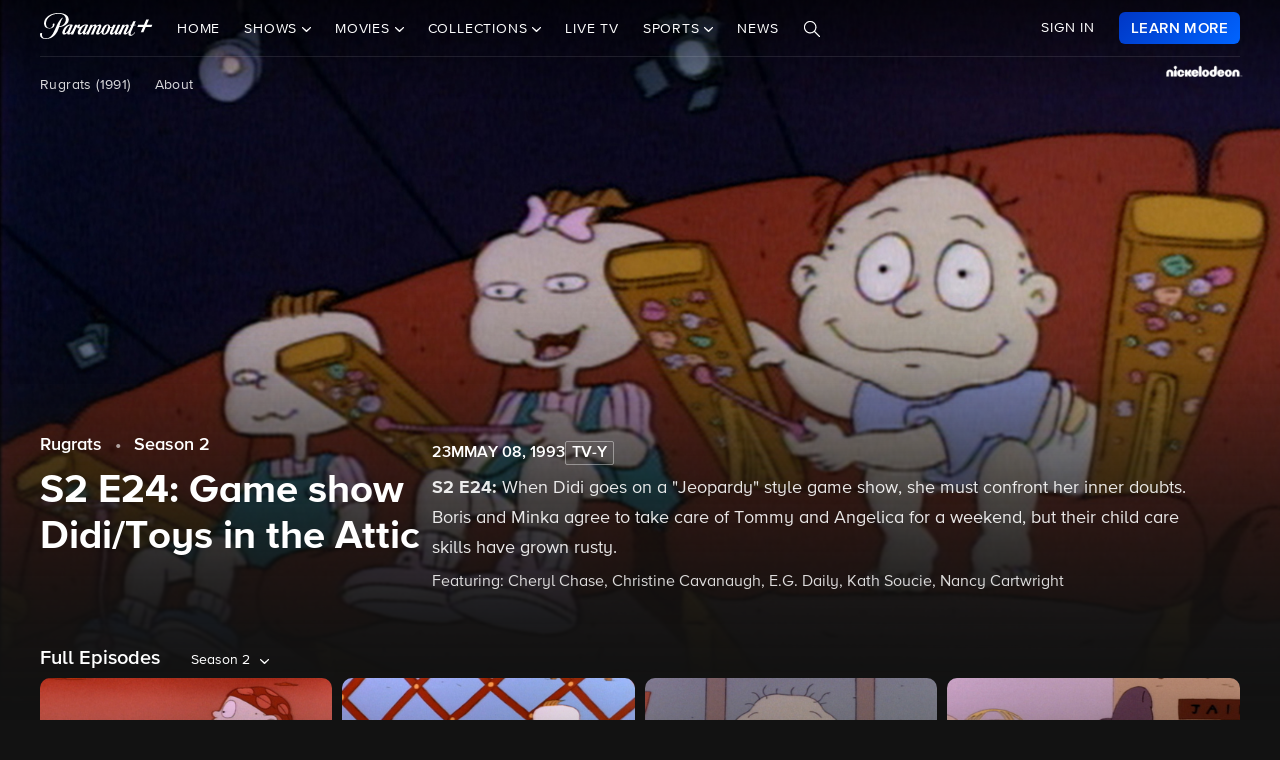

--- FILE ---
content_type: text/html; charset=utf-8
request_url: https://www.paramountplus.com/shows/video/HylZ8mjE3o68B_pZClPszXCiMytzr8Ia/
body_size: 64356
content:
<!doctype html>

<html lang="en-us">

<head>
    <script type="text/javascript">
        // Check if the pathname ends with double slashes
        if (window.location.pathname.match(/\/{2,}$/)) {
            // Remove the double slashes at the end of the pathname
            const correctedPath = window.location.pathname.replace(/\/+$/, '');
            const correctedUrl = window.location.origin + correctedPath + window.location.search;

            // Redirect to the corrected URL
            window.location.assign(correctedUrl);
        }
    </script>
    
    
    
        <script type="text/javascript" data-testid="script-inline-csp" >
;window.NREUM||(NREUM={});NREUM.init={distributed_tracing:{enabled:true},privacy:{cookies_enabled:true},ajax:{deny_list:["bam.nr-data.net"]}};
;NREUM.loader_config={accountID:"2936348",trustKey:"2321606",agentID:"1103216518",licenseKey:"NRJS-b5dcb3a7b0855a31fdd",applicationID:"1103216518"};
;NREUM.info={beacon:"bam.nr-data.net",errorBeacon:"bam.nr-data.net",licenseKey:"NRJS-b5dcb3a7b0855a31fdd",applicationID:"1103216518",sa:1};
</script><script type="text/javascript" src="/assets/build/js/supertop-e3f2f281376e2c25d6eb.min.js"></script>

                <meta name="branch:deeplink:episodeCount"
              content="168"/>
        <meta name="branch:deeplink:backgroundImage"
              content=""/>
        <meta name="branch:deeplink:showLogo"
              content=""/>
    
    
    <meta charset="utf-8">
            <meta name="facebook-domain-verification" content="sbka0tlzjc1ebteyhqfo986y8breu2"/>
        <link rel="manifest" href="/manifest.json">
    
    <meta name="robots" content="max-image-preview:large">

    <title>Watch Rugrats Season 2 Episode 24: Game show Didi/Toys in the Attic - Paramount+</title>

    <link rel="shortcut icon" href="/favicon.ico"/>

    <link rel="canonical" href="https://www.paramountplus.com/shows/video/HylZ8mjE3o68B_pZClPszXCiMytzr8Ia/"/>
    <meta name="app_version" content=""/>
    <meta name="description" content="When Didi goes on a &quot;Jeopardy&quot; style game show, she must confront her inner doubts. Boris and Minka agree to take care of Tommy and Angelica for a weekend, but their child care skills have grown rusty."/>
    <meta name="viewport" content="width=device-width, initial-scale=1"/>
    <meta property="og:site_name" content="Paramount+">
    <meta property="og:title" content="Watch Rugrats Season 2 Episode 24: Game show Didi/Toys in the Attic - Paramount+">
    <meta property="og:description" content="When Didi goes on a &quot;Jeopardy&quot; style game show, she must confront her inner doubts. Boris and Minka agree to take care of Tommy and Angelica for a weekend, but their child care skills have grown rusty.">
    <meta property="og:image"
          content="https://www.paramountplus.com/assets/pplus/PPlus_Logo_1200x630_BLUE.png">
    <meta property="og:image:secure_url"
          content="https://www.paramountplus.com/assets/pplus/PPlus_Logo_1200x630_BLUE.png"/>
    <meta property="og:type" content="video.tv_show">
    <meta property="og:url" content="https://www.paramountplus.com/shows/video/HylZ8mjE3o68B_pZClPszXCiMytzr8Ia/">
    <meta property="article:publisher" content="https://www.facebook.com/ParamountPlus/">
    <meta name="twitter:card" content="summary_large_image">
    <meta content="@paramountplus" property="twitter:site">
    <meta content="@paramountplus" property="twitter:creator">
    <meta name="application-name" content=""/>
    <meta name="msapplication-TileImage" content=""/>
    <meta name="msapplication-TileColor" content=""/>
    <meta name="msApplication-ID" content=""/>
    <meta name="" content="App"/>
    
        
<script type="text/javascript" data-testid="script-inline-csp" >
    let fF = true;
    let __SENTRY_IO_CONFIG = {"FEATURE_FLAG":false,"CORE_ENABLED":true,"BBLF_ENABLED":true,"VIDEO_ENABLED":true,"VUE_ENABLED":true,"VUE_LOG_ERRORS":true,"BUILD_NUMBER":"1410"};
    __SENTRY_IO_CONFIG.FEATURE_FLAG = fF;
</script>
    <script data-testid="script-inline-csp"  id="locales" type="application/json">
        {"home":"Home","shows":"Shows","live_news":"Live News","search":"Search","settings":"Settings","browse":"Browse","movies":"Movies","channels":"Channels","schedule":"Schedule","no":"No","yes":"Yes","ok":"OK","error":"Error","close":"CLOSE","clear":"Clear","schedule_is_unavailable_at_this_time":"Schedule is unavailable at this time.","still_not_right_please_contact_customer_support":"Still not right? Please contact customer support at {url} and we'll be happy to help.","current_station":"Current Station","current_stations":"Current Stations","if_this_is_correct_select_the_station":"If this is correct, select your preferred station, then hit \"OK\" on your remote to return to live TV.","not_the_right_station_lets_fix_that":"Not the right station? Let's fix that.","if_this_is_correct_select_your_preferred_station":"If this is correct, select your preferred station, then hit \"OK\" on your remote to return to live TV.","not_the_right_stations_lets_fix_that":"Not the right stations? Let's fix that.","station_not_available":"Station not available","were_sorry_but_live_tv_is_currently_not_supported_in_your_area_to_make":"We're sorry, but live TV is currently not supported in your area. To make sure we have your correct location, select the button below.","based_on_your_account_information_your_local_station_is":"Based on your account information, your local station is:","based_on_your_account_information_your_local_stations_are":"Based on your account information, your local stations are:","still_not_the_right_station_lets_try_one_more_time":"Still not the right station? Let's try one more time. After that, the Check Location feature will be locked.","thank_you_the_check_location_feature_is_now_locked":"Thank you. The Check Location feature is now locked.","were_sorry_but_live_tv_is_currently_not_supported":"We're sorry, but live TV is currently not supported in your area.","app_version":"App Version","device_id":"Device ID","ip_address":"IP Address","station_unavailable":"Station Unavailable","brand_local_station":"{brand} Local Station","watch_now":"WATCH NOW","subscribe_to_watch":"SUBSCRIBE TO WATCH","starts_in":"Starts in...","a_alpha":"a, alpha","b_bravo":"b, bravo","c_charlie":"c, charlie","d_delta":"d, delta","e_echo":"e, echo","f_foxtrot":"f, foxtrot","g_golf":"g, golf","h_hotel":"h, hotel","i_india":"i, india","j_juliet":"j, juliet","k_kilo":"k, kilo","l_leema":"l, leema","m_mike":"m, mike","n_november":"n, november","o_oscar":"o, oscar","p_papa":"p, papa","q_quebec":"q, quebec","r_romeo":"r, romeo","s_sierra":"s, sierra","t_tango":"t, tango","u_uniform":"u, uniform","v_victor":"v, victor","w_whiskey":"w, whiskey","x_xray":"x, x-ray","y_yankee":"y, yankee","z_zulu":"z, zulu","one_button":"1 button","two_button":"2 button","three_button":"3 button","four_button":"4 button","five_button":"5 button","six_button":"6 button","seven_button":"7 button","eight_button":"8 button","nine_button":"9 button","zero_button":"0 button","space_button":"space button","backspace_button":"backspace button","preview_video":"Preview Video","starts_in_seconds":"Starts in {countdown} seconds...","there_is_a_problem_connecting_to_the_network":"There is a problem connecting to the network. Please check your network settings.","are_you_sure_you_would_like_to_exit":"Are you sure you would like to exit Paramount+?","are_you_sure_you_want_to_sign_out":"Are you sure you want to sign out?","congratulations":"Congratulations!","your_brand_account_has_been_created":"Your {brand} account has been created.","an_error_occurred_when_creating_your":"An error occurred when creating your {brand} account. Please contact customer support for assistance at {contact}","an_error_occurred_validating_your_subscription":"An error occurred validating your subscription. Please contact customer support for assistance at {contact}","your_account_has_been_reactivated":"Your account has been reactivated!","your_account_has_been_updated":"Your account has been updated!","an_error_occurred_when_switching_your":"An error occurred when switching your {brand} plan. Please contact customer support for assistance at {contact}","due_to_licensing_restrictions_video_is_not":"Due to licensing restrictions, video is not available outside your country.","your_current_plan":"Your current plan: {plan}","cancel_anytime":"Cancel anytime.","account_exists":"Account Exists","it_looks_like_youve_already_subscribed_to":"It looks like you've already subscribed to {brand} on this Roku device. Please sign in.","an_unexpected_error_has_occurred_please_contact":"An unexpected error has occurred. Please contact customer support for assistance at {contact}","invalid_pin_entered":"Invalid PIN Entered","parental_control":"Parental Control","enter_your_pin_to_watch":"Enter your PIN to watch.","submit":"Submit","forgot_pin":"Forgot PIN?","visit_url":"Visit {url}","back":"back","we_are_sorry_but_we_are_unable_to_create":"We are sorry, but we are unable to create an account for you at this time.","create_your_account":"Create Your Account","first_name":"First Name","please_enter_a_valid_first_name":"Please enter a valid first name.","last_name":"Last Name","please_enter_a_valid_last_name":"Please enter a valid last name.","email":"Email","please_enter_a_valid_email_address":"Please enter a valid email address.","password":"Password","please_enter_a_valid_password":"Please enter a valid password.","by_clicking_next_you_are_indicating":"By clicking \"Next\", you are indicating that you have read and agree to the","terms_of_use_and_privacy_policy":"TERMS OF USE AND PRIVACY POLICY","next":"NEXT","birth_date":"Birth date","please_enter_a_valid_date_of_birth":"Please enter a valid date of birth in the following format: MM\/DD\/YYYY.","gender":"Gender","please_select_a_gender":"Please select a gender.","validating_account_details":"Validating account details...","zip_code":"ZIP Code","please_enter_a_valid_5_digit_zip_code":"Please enter a valid 5-digit ZIP Code.","the_email_you_entered_is_already_associated_with":"The email you entered is already associated with an existing {brand} account. Please sign in instead.","information_needed":"Information Needed","in_order_to_subscribe_to_the":"In order to subscribe to the {brand} channel, you are required to share your Roku information. If you need to update your information, please visit Roku.com, then come back to {brand} and try again.","enter_your_first_name":"Enter your first name","enter_your_last_name":"Enter your last name","enter_your_email_address":"Enter your email address","enter_your_password":"Enter your password","create_a_password":"Create a password (must be at least 6 characters)","enter_your_5_digit_zip_code":"Enter your 5-digit ZIP Code","select_your_gender":"Select your gender","male":"Male","female":"Female","other":"Other","prefer_not_to_say":"Prefer Not to Say","welcome_back":"Welcome back!","sign_in":"SIGN IN","forgot_password":"Forgot password?","to_return_to_previous_screen_press":"To return to the previous screen, press the back button on your remote","incorrect_email_address":"Incorrect email address","password_reset_email_sent":"Password Reset Email Sent","instructions_to_change_your_password":"Instructions to change your password have been sent to {email}.","an_error_occurred_sending_password_reset_email":"An error occurred sending password reset email. Please check your email address and try again.","incorrect_username_or_password":"Incorrect username or password.","restart":"RESTART","watch":"WATCH","subscribe":"SUBSCRIBE","resume":"RESUME","more_episodes":"MORE EPISODES","content_unavailable":"Content Unavailable","the_content_you_are_trying_to_play_is_currently_unavailable":"The content you are trying to play is currently unavailable. Please try again later.","unfortunately_an_error_occurred_during_playback":"Unfortunately, an error occurred during playback.","please_check_your_network_connection":"Please check your network connection and try again.","please_try_again_error_code_cs1200":"Please try again. (Error code: CS-1200)","concurrent_streams_limit":"Concurrent Streams Limit","youve_reached_the_maximum_number_of_simultaneous_video":"You\u2019ve reached the maximum number of streams allowed with your subscription.","to_view_this_live_stream_close_the_other_videos":"To view this live stream, close the other videos you're watching and try again.","to_view_this_video_close_the_other_videos":"To view this video, close the other videos you\u2019re watching and try again.","are_you_still_watching":"Are you still watching?","continue_watching":"Continue watching","watch_movie":"WATCH MOVIE","preview_trailer":"PREVIEW TRAILER","to_start_streaming_your_favorite_shows":"To start streaming your favorite shows, follow the steps below:","step_1":"Step 1","visit_url_on_your_computer_or_mobile_device":"Visit {url} on your computer or mobile device and follow the instructions.","step_2":"Step 2","enter_the_following_code_when_prompted":"Enter the following code when prompted:","step_3":"Step 3","when_complete_this_screen_will_refresh":"When complete, this screen will refresh.","related_shows":"Related Shows","no_results_found":"No Results Found","my_account":"My Account","autoplay":"Autoplay","parental_controls":"Parental Controls","legal_notices":"Legal Notices","support":"Support","live_tv":"Live TV","how_would_you_like_to_sign_in":"How would you like to sign in?","on_my_tv":"On my TV","use_your_email_and_password_to_sign_in_on_this_device":"Use your email and password to sign in on this device","on_url":"On {url}","use_your_email_and_password_to_sign_in_on_the_brand_website":"Use your email and password to sign in on the {brand} website","loading":"Loading...","terms_of_use_privacy_policy_and_video_services_policy":"Terms of Use, Privacy Policy and Video Services Policy","badge":"BADGE","oh_no":"Oh no!","please_try_again":"Please try again.","thank_you_for_watching":"Thank you for watching","it_looks_like_youre_using_a_vpn_or_proxy":"You're using a VPN or proxy, which prevents playing your video. Please disable this service and try again.","questions_visit_our_faq_page_at":"Questions? Visit our FAQ page at {url}","an_error_occurred_when_attempting_to_play_this_video":"An error occurred when attempting to play this video. Please contact customer support for assistance at {contact}","uh_oh_an_error_has_occurred":"Uh-oh. An error has occurred, but we're working on fixing it. We'll be up and running again shortly!","enter_your_birth_month":"Enter your birth month (MM) - example: 12","enter_your_birth_day":"Enter your birth day (DD) - example: 24","enter_your_birth_year":"Enter your birth year (YYYY) - example: 1978","commercial_free":"Commercial Free","unknown":"Unknown","to_manage_your_parental_control_settings":"To manage your parental control settings, please visit {url}","terms_of_use":"Terms of Use","privacy_statement":"Privacy Statement","frequently_asked_questions":"Frequently Asked Questions","send_feedback":"Send Feedback","customer_support":"Customer Support","already_have_a_provider_sign_in":"Already have a partner? Sign in.","sign_in_to_brand":"Sign in to {brand}","already_a_subscriber_sign_in":"Already a Subscriber? Sign In.","browse_and_watch_clips":"Browse and Watch Clips","_continue":"Continue","or":"or","select_your_tv_provider_to_begin_streaming":"Select your TV partner to begin streaming","dont_see_your_provider":"Don't see your partner?","search_more":"SEARCH MORE","provider_list_currently_not_available":"Partner list is currently not available.","go_to":"Go to","on_a_computer_or_mobile_device":"on a computer or mobile device to sign in with your partner and start streaming!","activation_code":"Activation Code","youre_in":"You're In!","currently_connected":"Currently connected to:","start_watching":"START WATCHING","create_a_free_account":"Create a free {brand} account to:","get_personalized_recommendations":"Get personalized recommendations","pick_up_where_you_left_off":"Pick up where you left off on any device","watch_shows_on_demand":"Watch shows on-demand the day after they air","create_an_account":"CREATE AN ACCOUNT","live":"Live","sign_out":"Sign Out","on":"On","off":"Off","enter":"ENTER","new_episode":"NEW EPISODE","subtitles":"Subtitles","audio":"Audio","of":"of","cancel":"Cancel","background_color":"Background Color","youve_reached_the_maximum_number_of_simultaneous_video_streams_for_your_account":"You\u2019ve reached the maximum number of streams allowed with your subscription. To view this video, close the other videos you\u2019re watching and try again.","play_now":"Play Now","up_next_in":"Up Next In","oh_no_something_went_wrong":"Oh no! Something went wrong.","advertisement":"Advertisement","edit":"Edit","maybe_later":"Maybe later","oops_something_went_wrong":"Oops! Something went wrong.","try_it_free":"Get Started","trending":"Trending","day":"Day","month":"Month","year":"Year","full_name":"Full Name","cast":"Cast","account":"Account","get_started":"GET STARTED","an_error_has_occurred_please_try_again_at_a_later_time":"An error has occurred. Please try again at a later time.","you_have_been_locked_out_due_to_too_many_login_attempts_please_try_again_in_5_minutes":"You have been locked out due to too many login attempts. Please try again in 5 minutes.","invalid":"Invalid","email_is_required":"Email is required.","full_name_is_required":"Full name is required.","password_is_required":"Password is required.","play":"Play","privacy_policy":"Privacy Policy","tv_provider_sign_in_button":"Sign in with a partner","results":"Results","retry":"Retry","season_episode_abbr":"S{season} E{episodeNumber}","email_already_exists":"Email already exists.","field_is_required":"{field_name} is required.","sign_up":"Sign Up","skip":"Skip","none":"None","disconnect":"Disconnect","sorry_this_video_is_currently_unavailable_please_try_again_need_additional_help":"This video is currently unavailable. Please try again.","about":"About","already_have_an_account":"Already have an account?","skip_ad":"Skip Ad","mute":"Mute","pause":"Pause","rewind":"Rewind","unmute":"Unmute","cbs_all_access_logo":"CBS All Access Logo","free":"Free","update":"Update","dismiss":"Dismiss","try_again":"Try again","episode":"Episode","episodes":"Episodes","extras":"Extras","featured_shows":"Featured Shows","help":"Help","keep_watching":"Keep Watching","left":"LEFT","limited_commercials":"Limited Commercials","sorry_this_feature_is_not_supported_for_this_device":"Sorry, this feature is not supported for this device.","provider":"Partner","recommended_for_you":"Recommended for You","faq":"FAQ","shows_you_watch":"Shows You Watch","success":"Success!","clips":"Clips","you_need_to_accept_our_terms_in_order_to_continue":"You need to accept our terms in order to continue.","standard":"Standard","youre_all_set":"You're all set","password_must_be_at_least_x_characters":"Password must be at least 6 characters","price":"Price","trending_now":"Trending Shows","season_number_abbr":"S{seasonNumber}","episode_number_abbr":"E{episodeNum}","season":"Season","1_season":"1 Season","_seasons":"{seasonCount} Seasons","login_error":"Login Error","seo_sign_up_page_title":"Sign Up for {brand} {countryName} ({country2-letterISO})","seo_sign_up_page_description":"Sign up for\u00a0{brand}. Access thousands of Episodes, Movies, Originals and Live TV.","seo_sign_in_page_title":"Sign In to {brand} {countryName} ({country2-letterISO})","seo_sign_in_page_description":"Access live TV shows, sports events like NFL games and over 12,000 on-demand CBS episodes without any delays in programming with CBS All Access","seo_upsell_page_title":"{brand} {countryName} - Stream Live TV, Movies, Originals, News, and more","seo_upsell_page_description":"Watch thousands of episodes of your favorite shows on any device. {brand} {countryName} includes on-demand content from CBS, Comedy Central, Nickelodeon, Nick Jr., MTV, Paramount Network, Showtime, Smithsonian and more.","seo_forgot_password_page_title":"Reset Password for {brand}\u00a0{countryName} ({country2-letterISO})","seo_forgot_password_page_description":"Enter the email address associated with your account, and we'll send you a link to reset your password.","seo_sign_up_page_keywords":"","seo_sign_in_page_keywords":"","seo_upsell_page_keywords":"television, TV, video, Columbia Broadcast System, Paramount, ParamountPlus watch online video, watch tv, soap opera video, David Letterman, CSI, Big Brother, NCIS, The Price is Right, the Young and the Restless, Guiding Light, As the World Turns, Survivor, Two and a Half Men, The Amazing Race, Star Trek, Jericho.","seo_forgot_password_page_keywords":"","email_required":"Email required.","password_required":"Password required.","account_creation_error":"Sorry, there was an error creating your account","currency":"$","valid_email_required":"Valid email required.","_processing":"processing","more_providers":"More providers","theres_just_one_more_step":"There's just one more step before you can enjoy your favorite content...","to_enjoy_brand_you_must":"To enjoy {brand}, you must create an account","mvpd_contact_provider_headline":"There was an issue authenticating or authorizing your account with your partner.","mvpd_contact_provider_subheadline":"Please contact your provider for more information.","sign_in_with_partner":"SIGN IN WITH PARTNER","agree_and_continue":"AGREE & CONTINUE","more_partners":"More partners...","select_a_partner":"Sign in with your provider to start streaming","sign_up_for_paramountplus":"SIGN UP FOR PARAMOUNT+","sign_in_with_paramountplus_account":"SIGN IN WITH PARAMOUNT+","sign_out_from_paramountplus_account":"SIGN OUT FROM PARAMOUNT+","invalid_email_andor_password":"Invalid email and\/or password","send_email_cta":"Send Email","youll_be_redirected_to_x_in_x_seconds_or_you_can_click_here_now":"You'll be redirected to %s in %d seconds, or you can <click here> now.","please_enter_the_email_address_associated_with_your_brand_account_and_well_send_you_a_link_to_reset_your_password":"Please enter the email address associated with your Paramount+ account, and we'll send you a link to reset your password.","reset_your_password":"Reset your password","enter_and_confirm_new_password":"Enter your new password.","password_is_too_short":"Password is too short.","password_is_too_long":"Password is too long. Must be 6 to 30 characters.","password_confirm_required":"Please confirm your password.","password_and_confirm_must_match":"Passwords must match.","sorry_there_was_a_problem_resetting_the_password":"We could not reset your password. The link you received via email expired after 10 minutes or the link has already been used. Please request a new reset password link.","password_confirm":"Confirm Password","reset_password":"Reset Password","resume_watching_where_you_left_off_on_any_supported_streaming_device":"Resume watching where you left off on any supported streaming device.","youre_just_a_few_quick_steps_away_from_streaming":"You're just a few quick steps away from streaming!","chromecast_ready_to_cast":"Ready to Cast","show_more":"Show More","back_to_video":"Back to video","air_date":"Air Date","all":"All","seasons_uppercase":"{seasonCount} SEASONS","full_episodes":"Full Episodes","first_and_last_name_required":"First and last name required","credit_card_number":"Credit Card Number","exp_mm":"Exp. MM","exp_yy":"YYYY","cvv":"CVV","checkout_with":"Continue to","address":"Address","city":"City","state":"State","cvv_info":"CVV Info","the_location_varies_depending_on_credit_card":"The location varies depending on credit card.","3_digit_security_code":"3 digit security code","4_digit_security_code":"4 digit security code","404_apology":"Sorry, that page cannot be found","404_redirect_message":"You'll be redirected to our homepage in {seconds} seconds, or you can go to the {linkOpen}homepage{linkClose} now.","province":"Province","payment_method":"Payment Method","have_a_coupon_code":"Have a promo code?","apply":"Apply","this_will_be_saved_as_the_default_payment_method_for_your_subscription._You_can_change_your_payment_method_at_any_time_by_visiting_your_account_settings":"This will be saved as the default payment method for your subscription. You can change your payment method at any time by visiting your account settings.","sorry_page_not_found":"Sorry, that page cannot be found","paramountplus_home":"Paramount+ Home","join_now":"Join Now","whats_new":"What's New","see_all_shows":"See All Shows","latest_full_episodes":"Latest Full Episodes","brands":"Brands","adult":"Adult","teens":"Teens","older_kids":"Older Kids","all_kids":"All Kids","brands_grid_title":"All your favorites, all in one place. Start browsing now.","brand_home":"{brand} Home","read_more":"Read more","duration_minutes_abbr":"{minutes}","episode_guide":"Episode Guide","you_will_be_directed_to_the_paypal_website_to_complete_your_payment":"By clicking on \u201cContinue to PayPal\u201d, you will be directed to the PayPal website to set up your payment method.","weve_sent_you_a_link_to_reset_your_password":"We\u2019ve sent you a link to reset your password.","oops_were_having_some_trouble_playing_this_video_please_try_again":"OOPS! We're having some trouble playing this video. Please try again. If you continue to experience issues, check your internet connection or restart your router. \n\nNeed help? Visit our FAQ (link)\n\nError Code (#)","search_shows_and_movies":"Search shows and movies","uh_oh_we_couldnt_find_that":"Uh-oh, we couldn't find it!","unable_to_complete_transaction":"Unable to complete transaction, please contact your bank","error_occurred_please_try_again":"Error occurred. Please try again.","try_cbs_all_access":"Try Paramount+","search_shows":"Search shows","approved":"Approved","approved_fraud_review":"Approved","declined":"Your payment could not be processed. Please try a different payment method or contact your bank for assistance.","insufficient_funds":"Your payment could not be processed. Please try a different payment method or contact your bank for assistance.","temporary_hold":"Your payment could not be processed. Please try a different payment method or contact your bank for assistance.","too_many_attempts":"Your payment could not be processed. Please try a different payment method or contact your bank for assistance.","upgrade_cbs_all_access":"Try CBS All Access","resume_cbs_all_access":"Get Paramount+","call_issuer":"Your payment could not be processed. Please try a different payment method or contact your bank for assistance.","cbs_all_access_ott":"Paramount+ Over The Top","call_issuer_update_cardholder_data":"Your payment could not be processed. Please try a different payment method or contact your bank for assistance.","paypal_primary_declined":"Your primary funding source was declined. Please try again to use your secondary funding source.","paypal_declined_use_alternate":"Your PayPal funding source was declined. Please try again to use an alternate funding source.","declined_security_code":"Your payment could not be processed. Please verify the card details entered or contact your bank for assistance.","declined_exception":"Your payment could not be processed. Please try a different payment method or contact your bank for assistance.","declined_missing_data":"Your billing information is missing some required information.","invalid_data":"Your payment could not be processed. Please try a different payment method or contact your bank for assistance.","invalid_email":"Your email address is not valid.","declined_card_number":"Your payment could not be processed. Please verify the card details entered or contact your bank for assistance.","invalid_card_number":"Your payment could not be processed. Please verify the card details entered or contact your bank for assistance.","invalid_account_number":"Your payment could not be processed. Please verify the card details entered or contact your bank for assistance.","gateway_token_not_found":"Your payment details were not found. Please update your billing information.","expired_card":"Your payment could not be processed. Please verify the card details entered or contact your bank for assistance.","declined_expiration_date":"Your payment could not be processed. Please verify the card details entered or contact your bank for assistance.","exceeds_daily_limit":"Your payment could not be processed. Please try a different payment method or contact your bank for assistance.","invalid_merchant_type":"Your payment could not be processed. Please try a different payment method or contact your bank for assistance.","invalid_transaction":"Your payment could not be processed. Please try a different payment method or contact your bank for assistance.","invalid_issuer":"Your payment could not be processed. Please verify the card details entered or contact your bank for assistance.","card_type_not_accepted":"Your card type is not accepted. Please try another card.","payment_not_accepted":"Your payment type is not accepted. Please try another card.","restricted_card":"Your payment could not be processed. Please try a different payment method or contact your bank for assistance.","restricted_card_chargeback":"Your card cannot be accepted. Please contact your issuing bank for details or try another card.","card_not_activated":"Your payment could not be processed. Please try a different payment method or contact your bank for assistance.","deposit_referenced_chargeback":"The refund cannot be processed because of a chargeback.","you_have_successfully_changed_your_password":"Success! Your password has been changed.","edit_email":"Edit Email","edit_password":"Edit Password","subscription_and_billing":"Subscription & Billing","read":"Read","current_password":"Current Password","new_password":"New Password","confirm_new_password":"Confirm New Password","email_and_password":"Email & Password","customer_canceled_transaction":"You canceled the transaction after it was approved. Please update your billing information to authorize a new transaction.","cardholder_requested_stop":"You requested recurring payments no longer be accepted on this card. Please update your billing information.","no_billing_information":"Your billing information is not on file. Please add your billing information.","paypal_invalid_billing_agreement":"Your PayPal billing agreement is no longer valid. Please update your billing information.","paypal_hard_decline":"Your primary funding source was declined. Please update your billing information with PayPal or try again.","paypal_account_issue":"Your primary funding source was declined. Please update your billing information with PayPal or try again.","fraud_address":"Your payment could not be processed. Please verify the card details entered or contact your bank for assistance.","fraud_security_code":"Your payment could not be processed. Please verify the card details entered or contact your bank for assistance.","fraud_stolen_card":"Your payment could not be processed. Please try a different payment method or contact your bank for assistance.","fraud_ip_address":"Your payment could not be processed. Please try a different payment method or contact your bank for assistance.","fraud_gateway":"Your payment could not be processed. Please try a different payment method or contact your bank for assistance.","fraud_too_many_attempts":"Your payment could not be processed. Please try a different payment method or contact your bank for assistance.","fraud_advanced_verification":"Your payment could not be processed. Please try a different payment method or contact your bank for assistance.","fraud_velocity":"Your payment could not be processed. Please try a different payment method or contact your bank for assistance.","fraud_generic":"Your payment could not be processed. Please try a different payment method or contact your bank for assistance.","fraud_address_recurly":"Your payment could not be processed. Please verify the card details entered or contact your bank for assistance.","fraud_risk_check":"Your payment could not be processed. Please try a different payment method or contact your bank for assistance.","fraud_manual_decision":"Your payment could not be processed. Please try a different payment method or contact your bank for assistance.","invalid_gateway_configuration":"Please contact support: the payment system is configured incorrectly. The transaction was not processed.","invalid_login":"Please contact support: the payment system is configured incorrectly. The transaction was not processed.","processor_unavailable":"Please contact support: the payment system experienced an unspecified error with your card issuer.","issuer_unavailable":"Your payment could not be processed. Please try a different payment method or contact your bank for assistance.","gateway_timeout":"Please contact support: the payment system did not respond in time to process your transaction.","gateway_error":"An error occurred while processing your transaction. Please contact support.","contact_gateway":"Please contact support: the payment system experienced an unspecified error with your card issuer.","cvv_required":"Please contact support: the payment system experienced an error. Your card was not charged.","currency_not_supported":"Please contact support: the requested currency is not supported for this merchant. Your card was not charged.","ssl_error":"Please contact support: the payment system experienced an error. Your card was not charged.","zero_dollar_auth_not_supported":"Please contact support: the payment system experienced an error while authorizing your card. Your card was not charged.","no_gateway":"Please contact support: the payment system experienced an error. Your card was not charged.","ach_transactions_not_supported":"Please contact support: ACH\/EFT transfers are not supported.","three_d_secure_not_supported":"Please contact support: the payment system experienced an error. Your card was not charged.","transaction_not_found":"The original transaction was not found.","transaction_settled":"The transaction has already been settled, so it cannot be voided. Please try a refund.","transaction_already_voided":"The transaction has already been voided, so it cannot be settled or refunded.","transaction_failed_to_settled":"The transaction did not settle successfully. Please update your billing information.","payment_cannot_void_authorization":"An error occurred while voiding your payment authorization. Please contact support.","partial_credits_not_supported":"An error occurred while refunding your transaction. Please contact support.","cannot_refund_unsettled_transactions":"An error occurred while refunding your transaction. Please contact customer support.","transaction_cannot_be_refunded":"The transaction cannot be refunded. Please contact customer support.","transaction_cannot_be_voided":"The transaction cannot be voided. Please contact support.","total_credit_exceeds_capture":"An error occurred while refunding your transaction. Please contact support.","authorization_expired":"An error occurred while processing your transaction. Please update your billing information.","authorization_already_captured":"An error occurred while processing your transaction. Please contact support.","authorization_amount_depleted":"An error occurred while processing your transaction. Please contact support.","recurly_error":"An error occurred while processing your transaction. Please contact support.","api_error":"An error occurred while processing your transaction. Please contact support.","duplicate_transaction":"Your payment could not be processed. Please try a different payment method or contact your bank for assistance.","recurly_failed_to_get_token":"An error occurred while initializing the transaction. Please try again.","recurly_token_not_found":"An error occurred while processing your transaction. Please contact support.","invalid_payment_method_hard":"Your payment could not be processed. Please try a different payment method or contact your bank for assistance.","invalid_payment_method":"Your payment could not be processed. Please try a different payment method or contact your bank for assistance.","amazon_declined_review":"Your card was declined. In order to resolve the issue, check your payment method in Amazon.","season_abbr":"S","full_screen":"Full Screen","exit_full_screen":"Exit Full Screen","forward_num_sec":"Forward $SECONDS$ sec","rewind_num_sec":"Rewind $SECONDS$ sec","cast_video":"Cast Video","subtitle_settings":"SUBTITLE SETTINGS","reset_subtitle_settings":"Reset Subtitle Settings","resume_video":"Resume Video","replay_video":"Replay Video","font_size":"Font Size","small":"Small","normal":"Casual","large":"Large","font_type":"Font Type","font_weight":"Font Weight","bold":"Bold","font_color":"Font Color","opacity":"Opacity","casting_to":"Casting to:","seconds":"seconds","go_to_home_page":"Go to Homepage","forgot_your_pin":"Forgot your PIN?","reset_pin":"Reset PIN","still_watching":"Still Watching?","sorry_youve_reached_the_maximum_number_of_sign_in_attempts_please_visit_your_account_page_to_reset_your_pin":"Sorry, you've reached the maximum number of sign-in attempts. Please visit your account page to reset your PIN.","still_watching_streaming_will_end_in_time":"Still watching? Streaming will end in $TIME_LEFT$","playback_ended_due_to_inactivity_press_restart":"Playback ended due to inactivity.<br>Press \"Restart\" below to continue watching.","episode_abbr_":"E","starts_in_":"Starts in","restart_":"Restart","play_now_":"Play Now","related_shows_for_you_":"Related shows for you","player_error_unavailable_additional_help":"This video is currently unavailable. Please try again.","player_error_vpn_proxy":"Oh no! It looks like you're using a VPN or proxy, which prevents playing your video. Please disable this service and try again.<br><br>Need help? Visit {URL}","player_error_licensing":"Sorry, but due to licensing restrictions, this video isn't available in your location. {URL}","player_error_trouble_playing":"OOPS! We're having some trouble playing this video. Please try again. If you continue to experience issues, check your internet connection or restart your router.<br><br>Need help? Visit our {URL}","player_error_ad_blocking":"Oh no! This video can't be played right now. Please disable any ad-blocking software and try again.<br><br>Need help? Visit our {URL}","player_error_internet_issues":"OOPS! Looks like the internet may be experiencing some issues. Please check your connection and try again. If you continue to experience issues, try restarting your router.<br><br>{URL}","player_error_browser_not_supported":"Oops! This video is not supported on your web browser.<br><br>To continue streaming, we recommend using the latest version of Chrome or Firefox.","player_error_unavailable_try_again":"Sorry, this video is currently unavailable.<br>Please refresh your page or try again later.","player_error_sponsor_ad_blocking":"We were unable to load this video. Please check your browser\/device settings for any blocking technology that needs to be disabled and reload the page.","player_error_sponsor_private_mode":"This video is unavailable because we were unable to load a message from our sponsors.<br><br>Please exit private mode and reload the page to continue watching.","player_error_sponsor_subscribe":"This video is unavailable because we were unable to load a message from our sponsors.<br><br>If you are using ad-blocking software, please disable it and reload the page.","player_error_sponsor_upgrade":"This video is unavailable because we were unable to load a message from our sponsors.<br><br>If you are using ad-blocking software, please disable it and reload the page.","player_error_not_connected_to_internet":"Oops, looks like you're not connected to the internet.<br>Please check your connection and try again.","player_error_template":"<br><br>Error Code: {ERROR_CODE}","error_code":"error code","here":"here","return_home":"Return home","country_name_mx":"Mexico","country_name_au":"Australia","country_name_br":"Brazil","country_name_ca":"Canada","country_name_ar":"Argentina","country_name_bo":"Bolivia","country_name_cl":"Chile","country_name_co":"Colombia","country_name_cr":"Costa Rica","country_name_do":"Dominican Republic","country_name_ec":"Ecuador","country_name_sv":"El Salvador","country_name_gt":"Guatemala","country_name_hn":"Honduras","country_name_ni":"Nicaragua","country_name_pa":"Panama","country_name_py":"Paraguay","country_name_pe":"Peru","country_name_uy":"Uruguay","country_name_ve":"Venezuela","country_name_se":"Sweden","country_name_no":"Norway","country_name_dk":"Denmark","country_name_fi":"Finland","iso_code_au":"AU","iso_code_br":"BR","iso_code_ca":"CA","iso_code_ar":"AR","iso_code_bo":"BO","iso_code_cl":"CL","iso_code_cr":"CR","iso_code_do":"DO","iso_code_ec":"EC","iso_code_sv":"SV","iso_code_gt":"GT","iso_code_hn":"HN","iso_code_mx":"MX","iso_code_ni":"NI","iso_code_pa":"PA","iso_code_py":"PY","iso_code_pe":"PE","iso_code_uy":"UY","iso_code_ve":"VE","iso_code_se":"SE","iso_code_no":"NO","iso_code_dk":"DK","iso_code_fi":"FI","iso_code_co":"CO","subscription":"Subscription","week":"week","month_lowercase":"month","year_lowercase":"year","day_lowercase":"day","week_lowercase":"week","days_lowercase":"days","months_lowercase":"months","seo_partners_page_title":"Sign in with a partner to {brand} {countryName} ({country2-letterISO})","seo_partners_page_description":"Sign in with a {brand} {countryName} partner to access thousands of Episodes, Movies and Originals.","trending_shows":"Trending Shows","paramount_plus":"Paramount+","subscription_terms":"Subscription Terms","cookie_policy":"Cookie Policy","complimentary_account_phrase":"You have a complimentary account.","paramount_plus_plan":"Paramount+ Plan","trial":"Trial","upgrade_cta":"Upgrade Now","edit_plan":"Edit Plan","subscribe_now":"Subscribe Now!","add_ons":"Add-Ons","cancellation_effective_on":"Cancellation effective on","activate":"Activate","if_you_cancel_your_subscription_the_cancellation_will_go_into_effect":"If you cancel your subscription, the cancellation will go into effect at the end of your current subscription period. You will have continued access to the Paramount+ service for the remainder of your paid subscription period, but <b>you will not receive a refund of any fees paid<\/b>.","manage_add_ons":"Manage Add-Ons","discount":"Discount","forever":"Forever","months":"months","years":"years","next_billing_date":"Next Billing Date","switch_to_annual":"Switch to Annual","save_over_15_percent":"SAVE 23% OR MORE","add_your_payment_information_to_enjoy_uninterrupted_service":"Add your payment information to enjoy uninterrupted service.","add_now":"Add Now","edit_payment":"Edit Payment","coupon":"Promo Code","redeem_a_coupon":"Redeem A Coupon","gift_card":"Gift Card","redeem_gift_card":"Redeem Gift Card","cancel_subscription":"Cancel Subscription","cancel_my_subscription":"Cancel My Subscription","keep_my_subscription":"Keep My Subscription","youre_about_to_cancel_your_subscription_are_you_sure":"You're about to cancel your subscription. Are you sure?","were_sorry_to_see_you_go":"We're sorry to see you go!","your_feedback_is_important_to_us_please_let_us_know_why_youre_cancelling":"Your feedback is important to us. Please let us know why you're canceling.","complete_cancellation":"Complete Cancellation","your_account_was_cancelled_successfully":"Your subscription was cancelled successfully.","something_went_wrong_please_try_again_later":"Something went wrong. Please try again later.","trending_movies":"Trending Movies","invalid_tax_identifier":"Invalid CPF number","remove":"Remove","month_jan":"Jan","month_feb":"Feb","month_mar":"Mar","month_apr":"Apr","month_may":"May","month_jun":"Jun","month_jul":"Jul","month_aug":"Aug","month_sep":"Sep","month_oct":"Oct","month_nov":"Nov","month_dec":"Dec","your_payment_information_was_successfully_updated":"Your payment information was successfully updated.","account_payment":"Account Payment","save":"Save","you_have_successfully_resumed_your_subscription":"You have successfully resumed your subscription!","your_subscription_cannot_be_resumed_at_this_time":"Sorry, your subscription cannot be resumed at this time.","invalid_postal_code":"Invalid Postal Code","invalid_coupon":"Invalid coupon","subscription_already_owned":"A subscription is already active on your account","country_name_intl":"International","weeks_lowercase":"weeks","free_lowercase":"free","years_lowercase":"years","100_percent_off":"100% Off","days":"days","weeks":"weeks","you_have_successfully_applied_a_coupon":"You have successfully applied a coupon!","watch_now_":"Watch Now","subscribe_to_watch_":"Subscribe to Watch","invalid_password":"Invalid password","invalid_cvv":"Invalid CVV","invalid_expireYear":"Invalid year","confirm_email":"Confirm Email","resume_subscription":"Resume Subscription","try_paramount_plus":"Try Paramount+","get_paramount_plus":"Get Paramount+","paramount_plus_enabled":"Paramount+ Enabled","paramount_plus_over_the_top":"Paramount+ OTT","partner":"Partner","connected_to":"Connected To","could_not_create_your_account_please_try_again_later":"Could not create your account, please try again later","email_address_already_registered":"You already have an account. Please sign in.","paramount_plus_trial":"Paramount+ Trial","is_invalid":"Is Invalid","address_is_invalid":"Email address is invalid","address_already_exists":"Address already exists","email_address_is_invalid":"Email address is invalid","landing_sign_in":"Sign In","there_was_an_issue_authenticating_or_authorizing_your_account_with_your_partner":"There was an issue authenticating or authorizing your account with your partner.","we_will_sign_you_out_please_try_to_sign_in_again_if_you_continue_to_encounter_this_issue_please_contact_your_partner_directly":"We will sign you out. Please try to sign in again. If you continue to encounter this issue, please contact your partner directly.","sorry_you_dont_have_access_to_brandName_within_your_subscription_package":"Sorry! Your provider subscription package doesn't include access to {brandName}.","contact_your_provider_and_add_brandName_to_your_package_today":"Please contact your provider for more information.","recurly_PSD2_error_please_try_again":"Your transaction was declined or failed for an unknown reason. Please try again or contact customer support.","language_name_en":"English","language_name_pt":"Portuguese","language_name_da":"Danish","language_name_fi":"Finnish","language_name_no":"Norwegian","language_name_es":"Spanish","language_name_sv":"Swedish","all_rights_reserved":"All Rights Reserved.","cookies":"Cookies","help_contact_us":"Help \/ Contact Us","manage_cookies":"Manage Cookies","to_cancel_your_subscription_please_do_so_in_the_app_store_where_you_purchased_your_subscription":"To modify your subscription, please do so in the app store where you purchased your subscription.","popular":"Popular","no_movies_found":"No Movies Found","sorry_no_movies_found_in_that_genre":"Sorry, no movies found in that genre.","all_movies":"All Movies","recurly_PSD2_error_aborted_flow":"Your purchase requires authentication. Unfortunately, we cannot proceed until authentication is provided.","seo_global_page_title":"Paramount+ Global Home","seo_global_page_description":"Select your country to watch thousands of episodes of your favorite shows on any device.","success_your_password_has_been_reset":"Success! Your password has been reset. We are redirecting you in {countDown} seconds.","postal_code":"Postal Code","postal_code_is_required":"Postal Code is required","load_more":"Load More","language_name_nn":"Nynorsk","language_name_nb":"Bokm\u00e5l","three_d_secure_action_required":"Your card must be authenticated with 3-D Secure before continuing.","payer_authentication_rejected":"Your card must be authenticated before continuing. Please complete authentication.","paramount_plus_brand_aria_label":"paramount plus","we_are_processing_your_subscription":"We're processing your subscription","this_will_not_take_long":"This won't take long!","the_account_has_been_created_successfully":"The account has been created successfully","sign_in_":"Sign In","series":"Series","you_have_successfully_changed_your_email_address":"You have sucessfully updated your email address","you_have_successfully_changed_your_subscription":"You have successfully updated your subscription","switch_profiles":"Switch Profiles","add_profile":"Add Profile","annual":"Annual","monthly":"Monthly","whos_watching":"Who's Watching?","edit_profiles":"Edit Profiles","switch_your_plan":"Switch Your Plan","my_list":"My List","sorry_we_cant_add_or_remove_items_right_now":"Sorry, we can't add or remove items right now.","your_list_is_full":"Your list is full.","please_remove_an_item_before_adding_another":"Please remove an item before adding another.","zipcode":"ZIP Code","profile_name":"Profile Name","kids_mode":"Kids Mode","turn_on_for_kid_friendly_content":"Turn on for kid-friendly content","save_profile":"Save Profile","create_profile":"Create Profile","choose_avatar":"Choose Avatar","switch_to_monthly":"Switch to Monthly","manage_profiles":"Manage Profiles","edit_profile":"Edit Profile","paramount_plus_monthly":"Monthly","paramount_plus_annual":"Annual","are_you_sure_you_want_to_delete_this_profile":"Are you sure you want to delete this profile?","no_keep_profile":"No, keep profile","error_too_many_streams":"Too Many Streams","watch_trailer":"WATCH TRAILER","recurly_this_promotional_code_is_valid_for_new_subscriptions_only":"This promotional code is valid for new subscriptions only","recurly_this_promotional_code_has_expired":"This promotional code has expired","recurly_this_promotional_code_has_already_been_redeemed":"This promotional code has already been redeemed","recurly_this_promotional_code_is_not_valid":"This promotional code is not valid","recurly_this_promotional_code_is_not_supported_in_your_country":"This promotional code is not supported in your country","recurly_this_promotional_code_is_not_in_the_same_currency_as_your_subscription":"This promotional code is not in the same currency as your subscription","plan":"Plan","invalid_ccNumber":"Your card number is not valid. Please update your card number.","youre_in_kids_mode":"You're in Kids Mode!","turn_off_kids_mode":"Turn off Kids Mode","the_only_content_youll_see_in_kids_mode_will_be_age_appropriate_and_determined_by_show_and_movie_ratings":"The only content you'll see in Kids Mode will be age-appropriate and determined by show and movie ratings.","age_restricted_content":"Age-Restricted Content","not_available_in_kids_profiles":"Not available in kids profiles","add_to_my_list":"Add to My List","remove_from_my_list":"Remove from My List","pick_at_least_three_shows_for_personalized_recommendations":"Pick at least 3 shows for personalized recommendations","live_uppercase":"LIVE","lets_personalize_your_experience":"Let's personalize your experience","switch_profile":"Switch Profile","trailer":"Trailer","min_uppercase":"MINS","new_episodes":"New Episodes","sign_up_uppercase":"SIGN UP","premium":"Premium","enter_your_activation_code":"Enter your activation code","activate_uppercase":"ACTIVATE","you_can_find_your_activation_code_on_your_device_screen":"You can find your activation code on your device screen. If you need help <link>visit our support site<link>","your_tv_is_now_linked_to_your_paramount_account":"Your TV is now linked to your Paramount+ account. You can now return to your TV to start streaming.","your_list_is_empty":"Your list is empty","when_you_add_shows_and_movies_theyll_appear_under_my_list_across_all_your_devices":"When you add shows and movies, they'll appear under My List across all your devices.","find_shows":"Find Shows","find_movies":"Find Movies","started_x_ago":"Started {duration} ago","min_lowercase":"min","1_item_successfully_removed_from_list":"1 item successfully removed from list.","confirm":"Confirm","remove_from_watchlist":"Remove from watchlist","add_to_watchlist":"Add to watchlist","new_season":"NEW SEASON","new_series":"NEW SERIES","new_movie":"NEW MOVIE","watch_anytime_and_anywhere":"Watch Anytime & Anywhere","back_to_profile":"BACK TO PROFILE","delete_profile_":"DELETE PROFILE","no_keep_profile_":"NO, KEEP PROFILE","back_to_rendezvous_options":"Back to Sign In Options","video_and_audio_controls":"Video and audio controls","video_seek_bar":"Video seek bar","video_playhead_position":"Video playhead position","mute_or_volume_control":"Mute or volume control","unmute_or_volume_control":"Unmute or volume control","fast_forward":"Fast Forward","use_the_arrow_keys_to_set_the_value":"Use the arrow keys to set the value","replay":"replay","disconnect_cast":"Disconnect cast","subtitles_and_audio_settings":"Subtitles and Audio Settings","audio_cc":"Audio CC","subtitle_selector":"Subtitle Selector","font_opacity":"Font Opacity","background_color_opacity":"Background Color Opacity","subtitle_and_audio_setting_have_been_reset_to_default_settings":"Subtitle and audio setting have been reset to default settings","audio_selector":"Audio Selector","resume_title_case":"Resume","close_title_case":"Close","subtitle_settings_title_case":"Subtitle Settings","sky_activation_prompt":"If you do not have a Paramount+ account, please create one by clicking Sign Up","notify":"Notify","promo":"Promo","invalid_rendezvous_code_msg":"The code you entered is invalid. Please try again.","percent_discount_over_time":"{percent} off for {time}","your_card_has_been_declined_multiple_times_we_need_to_verify_that_youre_a_human_before_you_try_again":"Your card has been declined multiple times. We need to verify that you're a human before you try again.","looking_for_something":"Looking for something?","younger_kids":"Younger Kids","deactivate":"Deactivate","user_already_has_active_package":"User already has active package.","partner_subscription_is_already_bound":"Partner subscription is already bound.","partner_subscription_is_in_invalid_status":"Partner subscription is in invalid status.","cbs_product_associated_with_partner_subscription_not_found":"CBS product associated with partner subscription not found.","user_connection_already_exists":"User connection already exists.","yes_keep_watching":"Yes, keep watching","yes_and_do_not_ask_me_again":"Yes, and don't ask me again","no_go_to_homepage":"No, go to homepage","still_watching_no_questionmark":"Still Watching","sorry_not_available_in_region":"Sorry, Paramount+ is not yet available in this country","sorry_not_available_in_region_subheading":"Your country of registration is not the region you are currently located in. You will be signed out because there is no Paramount+ International service in your current location.","please_make_sure_your_passwords_match":"Please make sure your passwords match","error_partner_query_missing":"To authenticate your subscription and create a Paramount+ account, you must first visit the {partner} website. Please try again. If you have difficulties, contact {partner} customer support.","active_user_package_exists_title":"Hm, it looks like your email address is already connected to a Paramount+ account.","active_user_package_exists_description":"For help, visit paramountplus.com\/help\/TVprovider.","partner_subscription_already_bound_title":"Your Paramount+ account is already connected to {partner}.","partner_subscription_already_bound_description":"Please sign in from any device using your Paramount+ credentials.","user_connection_already_exists_title":"Your Paramount+ account is already connected to {partner}.","user_connection_already_exists_description":"Please sign in from any device using your Paramount+ credentials.","partner_subscription_status_invalid_title":"Your {partner} subscription has either expired or does not include Paramount+.","partner_subscription_status_invalid_description":"Please return to {partner} and check your account status. If you have problems, contact {partner} customer support.","product_not_found_title":"We are experiencing an issue trying to connect your {partner} account with Paramount+.","product_not_found_description":"Please contact Paramount+ customer support and advise that you have received this error message.","this_code_is_not valid_please_try_again":"This code is not valid. Please try again or contact customer support.","we_need_to_verify_that_you_are_a_human":"We need to verify that you're a human","paramountplus_through":"Paramount+ through {partner}","your_card_has_been_declined_multiple_times_please_verify_you_are_a_human_and_try_again":"Your card has been declined multiple times. Please verify you are a human and try again.","subscription_preferences_can_be_modified_or_upgraded_in_the_app_store":"Subscription preferences can be modified or upgraded in the app store.","this_code_is_invalid_please_try_again":"Invalid code. Please try again.","you_are_unable_to_redeem_a_gift_card_because_your_subscription_is_through_a_3rd_party":"Your account type cannot use gift cards as a payment method.","you_have_successfully_added_your_gift_card_to_your_account":"You have successfully added your gift card to your account.","your_paramountplus_account_has_been_successfully_created_please_sign_in_to_your_partner_device_to_access":"Your Paramount+ account has been successfully created. Please sign in to your {partner} device to access.","your_payment_method_cannot_be_verified":"Your payment method cannot be verified.","your_card_has_been_declined_multiple_times_for_security_purposes_you_will_automatically_be_logged_out":"Your card has been declined multiple times. For security purposes, you will automatically be logged out.","access_unavailable":"Access Unavailable","sorry_paramountplus_is_not_yet_available_in_this_country":"Sorry, Paramount+ is not yet available in this country.","your_paypal_account_is_now_set_to_be_charged_for_your_paramountplus_subscription\n":"Your PayPal account is now set to be charged for your Paramount+ subscription. To confirm, click \"Subscribe.\"","to_confirm_your_paramountplus_subscription_visit_partner_please_contact_partner_customer_support_for_additional_assistance\n":"To confirm your Paramount+ subscription, visit {partner}. Please contact {partner} customer support for additional assistance.","skip_intro":"Skip Intro","your_partner_account_details_are_incorrect_please_try_again":"{partner} cannot be found or was entered incorrectly. Please try again.","switch_to_annual_billing":"Upon switching to annual billing, your account will be charged immediately. If you switch before the end of your current subscription period, your account will be credited for the remainder of your subscription period. Going forward, your account will be charged <Full Price>\/year plus taxes, if any, on a recurring basis beginning today. See the Terms of Use for more information.","switch_to_annual_plan_with_coupon_applied":"Upon switching to annual billing, your account will immediately be charged the annual plan fee with the discount provided above already applied. If you switch before the end of your current subscription period, your account will be credited for the remainder of your subscription period. After the promotional period is over, your account will be charged <Full Price>\/year plus taxes, if any, on a recurring basis beginning today. See the Terms of Use for more information.","standard_price":"Standard price","your_special_offer":"Your special offer","error_content_age_restricted":"Age Restricted Content \\nNot available in kids profiles","percent_discount_first_term":"{percent} off {first_term}","first_month":"first month","first_year":"first year","sorry_you_cannot_change_plans_while_outside_of_your_home_country_please_contact_customer_support_if_you_have_permanently_moved":"Sorry, you cannot change plans while outside of your home country. Please contact customer support if you have permanently moved.","ages_12_and_below":"(ages 12 and below)","ages_13_and_above":"(ages 13 and above)","your_paramountplus_account_has_been_successfully_created_please_sign_in_with_any_device_to_access":"Your Paramount+ account has been successfully created. Please sign in with any device to access.","switch_to_annual_billing_with_links":"Upon switching to annual billing, your account will be charged immediately. If you switch before the end of your current subscription period, your account will be credited for the remainder of your subscription period. Going forward, your account will be charged <Full Price>\/year plus taxes, if any, on a recurring basis beginning today. See the <term link>Terms of Use<term link> for more information.","switch_to_annual_plan_with_coupon_applied_with_links":"By pressing \"Switch Plan,\" you will be billed immediately for the first year of your annual subscription at the special offer price* indicated above. Any unused days from your current monthly plan will be credited toward this payment. Your subscription will auto-renew at <Full Price>\/year* unless canceled prior to renewal. A 12-month minimum term applies to each subscription year. If you cancel, it will take effect at the end of the current billing period. No refunds or credits for partial billing periods. You agree to the <term link>Terms of Use<term link>. You also agree that you can access your subscription immediately and acknowledge that you will lose any applicable statutory right to a refund if you cancel in the cooling off period.\n*Plus taxes in Canada and Argentina.","oops_that_didnt_work_please_try_again_later":"Oops! That didn't work. Please try again later.","switch_plan":"Switch Plan","create_pin":"Create PIN","upcoming":"Upcoming","delete_profile_confirm_header":"Are you sure you want to delete this profile?","manage_profiles_done":"DONE","kids_mode_off":"OFF","kids_mode_on":"ON","kid_content":"Turn on for kid-friendly content","main_profile_kids_mode":"Your main profile can't be set to Kids Mode","profiles_error_name_required":"Please enter a profile name","profiles_error_name_regex":"Please enter a profile name with no special characters","profiles_error_kids_mode":"Please make a selection below or turn off Kids Mode","profiles_ok":"OK","kids_block_message_home":"HOME","yes_delete_profile":"YES, DELETE PROFILE","save_profile_cancel":"CANCEL","country_name_gb":"United Kingdom","country_name_ie":"Ireland","country_name_de":"Germany","country_name_at":"Austria","country_name_ch":"Switzerland","country_name_fr":"France","country_name_it":"Italy","pin_block_error_pin_too_short":"Please enter 4-digit PIN","pin_block_error_pin_invalid":"Error, PIN incorrect","pin_block_message":"Enter your PIN to unlock this profile","pin_block_heading":"Parental Controls","pin_blocked_forgot_pin":"Forgot PIN?","pin_blocked_submit":"SUBMIT","kids_block_message_switch_profiles":"SWITCH PROFILES","delete_profile_confirm_detail":"Your viewing history and personal information will also be deleted.","show_picker_description":"Pick at least 3 shows to get recommendations just for you.","profiles_manage":"Manage","profiles":"Profiles","you_have_successfully_switched_your_plan_and_your_promotional_code_was_accepted":"You have successfully switched your plan and your promotional code was accepted.","transaction_failed":"Transaction failed.","transaction_failed_because_you_are_not_eligible_for_this_promotion":"Transaction failed because you are not eligible for this promotion.","enter_pin_to_switch_profiles":"Enter PIN to switch profiles","parental_controls_are_on_please_enter_your_pin":"Parental Controls are on. Please enter your PIN. Forgot PIN?","company_name":"Paramount","unsubscribe_screen_success_message":"You've Unsubscribed\n\nYou have successfully been removed from the Paramount+ email marketing list. You will no longer receive marketing communications from us.\n\nYou can opt back in at any time from your {linkOpen}Paramount+ account{linkClose}.","unsubscribe_screen_error_message":"We Have a Problem\n\nDue to an error, we could not unsubscribe you from the Paramount+ email marketing list.\n\nPlease log in to your {linkOpen}Paramount+ account{linkClose} and unsubscribe from there.","paypal_legal_text":"By clicking \"Subscribe,\" you agree to the Terms of Use and that after any applicable promotional period, your subscription will automatically renew on a monthly basis and be charged {cost\/month} (plus applicable tax) at the start of each billing period unless you cancel.","invalid_address1":"Your address is invalid","seo_rendezvous_page_title":"Activate Paramount+","seo_rendezvous_page_description":"Enter the activation code for your device. You can find your activation code on your device screen.","create_4_digit_pin_kids_profile":"Create a 4-digit PIN for kids profiles","pin_required_to_switch_profiles":"Your PIN will be required to switch profiles. You can manage this in your account settings.","pin_required_for_kids_switch":"PIN is required for kids to switch profiles.","invalid_pin_try_again":"Invalid PIN. Please try again.","pin_is_on_manage_in_account_settings":"PIN is ON. Manage in your account settings.","after_trial":"after trial","parental_controls_on_enter_your_pin":"Parental Controls are on. Please enter your PIN.","pin_is_on_manage_in_account_settings_":"PIN is ON. Manage in your account settings.","childrens_privacy_policy":"Children's Privacy Policy","short_form_privacy":"Children's Privacy Policy","uh_oh_viewing_time_is_up":"Uh-oh, viewing time is up!","for_additional_time_ask_an_adult_to_enter_account_pin":"For additional time, ask an adult to enter account PIN.","childrens_privacy_policy_url":"https:\/\/privacy.paramount.com\/childrens-short","select_or_create_a_profile_have_kids_keep_them_safe_with_kids_mode":"Select or create a profile. Have kids? Keep them safe with Kids Mode!","enter_account_password":"Enter Account Password","did_you_know_change_pin_in_account_settings":"Did you know? You can change your PIN in your account settings.","forgot_password_contact_customer_support":"Forgot password? Contact customer support.","upgrade_now":"Upgrade Now","safeguards_notice_url":"http:\/\/www.paramountplus.com\/safeguards","next_billing_price":"Next Billing Price","pin_is_required_to_create_kids_profiles":"PIN is required to create kids profiles.","pin_is_required_for_kids_to_switch_profiles":"PIN is required for kids to switch profiles.","multiple_promotional_codes_applied":"Multiple promotional codes applied","there_was_a_problem_logging_you_in_to_paramount_plus_please_try_again_later":"There was a problem logging you in to Paramount+. Please try again later.","br_all":"All","br_10":"10","br_12":"12","br_14":"14","br_16":"16","br_18":"18","giftcarderror_card_inactive":"This code is invalid. Please try again. (400C)","giftcarderror_already_redeemed":"Sorry, this gift card has already been redeemed. Please try again with a different PIN.","giftcarderror_invalid_currency":"This code is invalid. Please try again. (400I)","giftcarderror_unable_to_redeem":"This code is invalid. Please try again. (400U)","giftcarderror_adjustment_not_created":"This code is invalid. Please try again. (400A)","giftcarderror_unknown_recurly_instance":"This code is invalid. Please try again. (404U) -  Please contact customer support.","post_town":"Town \/ City","address_line_2_optional":"Address 2 - Optional","next_titlecase":"Next","seasons":"Seasons","rendezvous_youre_all_set":"You are in!","rendezvous_your_tv_is_now_linked_to_your_paramount_account":"Your account is now activated. Please return to your [PLATFORM] to start your streaming adventure.","what_do_you_want_to_watch":"What do you want to watch?","your_list_is_empty_lets_add_some_stuff":"Your list is empty. Let's add some stuff!","when_profiles_are_locked_must_enter_pin_to_switch":"When profiles are locked, you must enter your PIN to switch between profiles","click_on_rating_you_want_lock":"Require PIN for kids to switch profiles. This will affect all kids profiles.","live_tv_locked_must_enter_pin":"When Live TV is locked, you must enter your PIN to watch all live streams.","learn_more_":"Learn more","set_up_screen_time_limits_in_account":"Set up screen time limits in your account settings.","want_to_set_up_screen_time_turn_on_parental_controls":"Want to set up screen time limits? Turn on Parental Controls below to get started!","forgot_pin_enter_account_password_instead":"Forgot PIN? Enter account password instead.","manage_screen_time_and_viewing_history_for_kids":"Manage screen time and see viewing history for kids profiles.\n","screen_time_limits":"Screen time limits","move_slider_to_set_limit":"Move slider to set a limit between 30 minutes and 6.5 hours. Once limit is reached, PIN is required.","manage_screen_time_for_kids_profiles":"Manage screen time for kids profiles. Parental Controls PIN must be on.","next_episode_titlecase":"Next Episode","start_free_trial":"Get Started","add_delete_edit_profiles":"Add, delete and edit profiles","see_viewing_history_for_kids_profiles":"See kids' viewing history","contact_customer_support":"Contact Customer Support","set_account_owner_pin":"Set an account owner PIN","your_pin_will_be_used_to_switch":"Your PIN will be used to switch from kid to adult profiles, access restricted content, or when downloading.","pin_required_to_set_up_and_manage_kids_profiles":"PIN required to set up and manage kids profiles. Turning off parental controls will clear all settings, including PIN.","unable_to_create_account":"Unable to create account","user_to_young":"Unable to create account","to_redeem_a_gift_card_you_need_an_account_create_one_or_sign_in":"To redeem a gift card, you need an account. Create one or sign in.","kids":"Kids","you_can_use_any_email_address":"You can use any email address","m_minutes_abbr":"m","h_hours_abbr":"h","s_seconds_abbr":"s","d_days_abbr":"d","vpn_anon_proxy_detected":"VPN \/ Anon Proxy Detected","error_message":"Error Message","to_apply_changes_restart_the_app":"To apply changes, restart the app.","time_limit":"Time limit","live_schedule":"Live Schedule","now_streaming":"Now Streaming","to_connect_your_partner_device_now_please_complete_the_following_steps":"To connect your {partner} device now, please complete the following steps:\n1. Launch the Paramount+ app on your {partner} device\n2. See the code on the screen\n3. Enter the code here","add_your_address":"Add Your Address","region_registration_disabled":"We are sorry, but we are unable to create an account for you at this time.","hours_uppercase":"HOURS","hour_uppercase":"HOUR","country":"Country","best_value":"Best Value","recurly_account_balance":"Account Balance","partner_subscription_headline":"To enjoy Paramount+ you must first create an account.","partner_subscription_subheadline":"Next, we'll link your {partner} account to a Paramount+ account. This will be your Paramount+ login.","not_enough_funds_on_the_account_add_a_credit_card_or_additional_gift_card_to_proceed":"Not enough funds on the account. Add a credit card or additional gift card to proceed. In case you believe there has been an error, please contact customer support.","change_your_password":"Reset your password","a_password_reset_email_has_been_sent_to_your_email_address":"Check your email for a password reset link. If you need more help, or didn't request this change, please contact us.","lts_tooltip_text":"New! Pause, rewind & fast-forward select live matches.","lts_tooltip_button_text":"Close","mvpd_connection_already_exists_headline":"Your voucher code has been redeemed and cannot be used as a method for login.","mvpd_connection_already_exists_subheadline":"Sign in with your Paramount+ login credentials. If you need assistance, please contact customer support.","partner_auth_success_screen_headline":"You're all set! Please return to your TV to start watching your favorite Paramount+ shows and movies.","partner_auth_success_screen_subheadline":"Want to enjoy Paramount+ on the web instead?","pause_carousel":"Pause Carousel","play_carousel":"Play Carousel","watch_live":"Watch Live","vpn_proxy_detect_heading":"Oh no!","vpn_proxy_detected_message":"It looks like you're using a VPN or proxy, which prevents playing your video. Please disable this service and try again.<br><br>Questions? Visit our FAQ page at","vpn_proxy_error_heading":"Error Message","vpn_proxy_error_message":"Sorry, this video is currently unavailable. Please try again. <br\/><br\/>Need additional help? Visit our FAQ page at","vpn_proxy_detect_button_text":"OK","your_browser_does_not_support_html5_video":"Your browser does not support HTML5 video.","carousel_pause_play_button":"Carousel Pause\/Play Button","lts_status_live":"LIVE","lts_status_dvr":"JUMP TO LIVE","language_name_es_mx":"Latin American Spanish","captcha_error_message":"There was an error while processing your request. Please try again later.","gift_card_expired":"Gift card expired","link_expired_return_to_account_page_to_change_your_email_address":"Sorry, the link has expired. Please return to your account page to change your email address.","hour_abbreviated":"hr","minute_abbreviated":"min","seconds_abbreviated":"sec","parental_controls_learn_more_url":"https:\/\/support.paramountplus.com\/s\/article\/PI-How-do-I-set-up-parental-controls?language=en_US","on_now_":"On Now","video_locked_screen_copy":"You must be a Paramount+ subscriber to stream this video.","the_token_is_invalid_or_has_expired_please_click_on_change_email_to_try_again":"An error occurred or the connection timed out while resetting your email. Please try again.","reset_your_email":"Reset Your Email","enter_and_confirm_your_new_email":"Enter and confirm your new email.","new_email":"New Email","confirm_new_email":"Confirm New Email","current_price":"Price","weve_sent_you_a_link_to_reset_your_email":"We've sent you a link to reset your email.","just_added":"JUST ADDED","search_shows_movies_livetv":"Search shows, movies or live TV","aa_partner_acknowledgement_signin_walmartplus":"By signing in and linking your Walmart+ account to your Paramount+ account, you direct us to disclose information about your registration to Walmart+, so that you can receive additional benefits through your Walmart+ membership. For more information, see Walmart+'s {link0}{text0} and {link1}{text1}.","aa_partner_acknowledgement_signup_walmartplus":"By signing up and linking your Walmart+ account to your Paramount+ account, you direct us to disclose information about your registration to Walmart+, so that you can receive additional benefits through your Walmart+ membership. For more information, see Walmart+'s {link0}{text0} and {link1}{text1}.","your_content_has_ended_but_theres_still_more_to_stream":"Your content has ended, but there's more to stream! You'll be redirected to the home page in a few seconds...","aa_partner_ack_info_signin_walmartplus":"[{\"link0\":\"https:\/\/www.walmart.com\/help\/article\/walmart-com-terms-of-use\/3b75080af40340d6bbd596f116fae5a0\",\"text0\":\"Terms of Service\"},{\"link1\":\"https:\/\/corporate.walmart.com\/privacy-security\/walmart-privacy-notice\",\"text1\":\"Privacy Policy\"}]","aa_partner_ack_info_signup_walmartplus":"[{\"link0\":\"https:\/\/www.walmart.com\/help\/article\/walmart-com-terms-of-use\/3b75080af40340d6bbd596f116fae5a0\",\"text0\":\"Terms of Service\"},{\"link1\":\"https:\/\/corporate.walmart.com\/privacy-security\/walmart-privacy-notice\",\"text1\":\"Privacy Policy\"}]","redfast_overlay_label":"New","redfast_overlay_title":"Action Unavailable","redfast_overlay_message":"Hello! This feature is not available with your plan. Please visit our FAQ page to learn more.","redfast_overlay_closeCTA":"Close","email_addresses_must_match":"Email addresses must match.","please_make_sure_your_email_addresses_match":"Please make sure your email addresses match.","add_kid_profile":"Add Kid Profile","add_kid":"Add Kid","to_begin_please_select_an_age_group":"To begin, please select an age group.","i_dont_want_a_kids_profile":"I DON'T WANT A KIDS PROFILE","select_age_group_below_content_determined_by_ratings":"Select age group below. Content determined by ratings.","kid":"Kid","dont_show_me_this_again":"Don\u2019t show me this again","are_you_sure_you_want_to_remove_this":"Are you sure you want to remove this?","if_you_change_your_mind_you_can_always_create_a_new_kids_profile_by_visiting_add_profile":"If you change your mind, you can always create a new kids profile by visiting Add Profile.","yes_remove_button":"YES, REMOVE BUTTON","no_keep_button":"NO, KEEP BUTTON","you_can_create_a_new_kids_profile_later_by_visiting_add_profile":"You can create a new Kids Profile later by visiting Add Profile.","please_select_an_age_group_to_continue":"Please select an age group to continue.","if_you_currently_have_an_active_promotion_it_may_not_apply_to_your_new_plan":"If you are currently in a free trial, your free trial will be lost. If there is a promotional code applied to your current plan, it may not apply to your new plan.","add_kids_profile":"Add Kids Profile","create_kids_profile":"Create Kids Profile","i_dont_want_a_kids_profile_web":"I don't want a kids profile","your_subscription_will_change_at_the_end_of_your_current_subscription_term_and_you_will_be_billed_accordingly":"","are_you_sure_you_dont_want_a_kids_profile":"Are you sure you don't want a kids profile?","yes_im_sure":"Yes, I'm Sure","no_keep_going":"No, Keep Going","paramount_plus_monthly_basic":"Basic Monthly","paramount_plus_monthly_standard":"Standard Monthly","paramount_plus_annual_standard":"Standard Annual","paramount_plus_annual_basic":"Basic Annual","sign_up_for_paramount_to_stream_this_video":"Sign up for Paramount+ to stream this video.","episodes_with_subscription":"{episodeCount} EPISODES WITH SUBSCRIPTION","episode_with_subscription":"{episodeCount} EPISODE WITH SUBSCRIPTION","aa_partner_acknowledgement_signin_delta":"By signing in and linking your Delta SkyMiles account to your Paramount+ account, you direct us to disclose information about your registration to Delta SkyMiles, so that you can receive additional benefits through your Delta SkyMiles membership. For more information, see Delta SkyMiles {link0}{text0}  and {link1}{text1}.","aa_partner_acknowledgement_signup_delta":"Yes, I would like to receive updates, special offers (including partner offers), and other information related to Paramount+ and our wider collection of products, brands, and services (opt-out at any time). By pressing \u201cContinue\u201d, you confirm that you have read and agree to the {link0}{text0} and acknowledge our {link1}{text1}. By signing up and linking your Delta SkyMiles account to your Paramount+ account, you direct us to disclose information about your registration to Delta SkyMiles, so that you can receive additional benefits through your Delta SkyMiles membership. For more information, see Delta SkyMiles {link0}{text0}.","aa_partner_ack_info_signin_delta":"[{\"link0\":\"https:\/\/www.delta.com\/us\/en\/legal\/terms-of-use\",\"text0\":\"Delta Terms of Service\"},{\"link1\":\"https:\/\/www.delta.com\/us\/en\/legal\/privacy-and-security\",\"text1\":\"Delta Privacy Policy\"}]","aa_partner_ack_info_signup_delta":"[{\"link0\":\"https:\/\/www.delta.com\/us\/en\/legal\/terms-of-use\",\"text0\":\"Delta Terms of Service\"},{\"link1\":\"https:\/\/www.delta.com\/us\/en\/legal\/privacy-and-security\",\"text1\":\"Delta Privacy Policy\"}]","click_video_to_resume":"Click video to resume","account_payment_invalid_fields":"Sorry, but the following fields appear to be invalid:","read_less":"read less","starring_cast":"Featuring: {cast}","starring":"FEATURING","upcoming_plan":"Upcoming Plan","faq_link":"https:\/\/help.paramountplus.com\/s\/","skip_recap":"Skip Recap","automatically_play_another_piece_of_content_after_current_content_has_concluded":"Automatically play another piece of content after current content has concluded.","the_action_you_performed_is_not_yet_available_in_this_location":"The action you performed is not yet available in this location","items_successfully_removed_from_list_plural":"{number} items successfully removed from list.","hub":"Hub","buy_now":"Buy Now","entitlement_name_lcp":"Essential","entitlement_name_cf":"Premium","entitlement_name_lc":"Limited Commercials","continue":"Continue","this_action_is_not_available_during_the_free_trial_period":"This action is not available.","paramount_plus_annual_premium":"Premium Annual","paramount_plus_monthly_premium":"Premium Monthly","if_you_clear_the_cache_on_your_device_this_setting_will_default_to_on":"If you clear the cache on your device, this setting will default to ON.","paramountplus_essential":"Paramount+ Essential","paramountplus_with_showtime":"Paramount+ Premium","amount_discount_over_time":"{amount} off for {time}","manage_editorial_email_options":"Manage Editorial Email Options","try_it_free_":"GET STARTED","switch_to":"Switch to","seo_shows_page_title":"Shows to Watch on Paramount+ {countryName}","seo_shows_genre_page_title":"Watch {showGenre} Shows - Paramount+ {countryName}","seo_movies_page_title":"Movies to Watch on Paramount+ {countryName}","seo_movies_genre_page_title":"Watch {movieGenre} Movies - Paramount+ {countryName}","seo_shows_video_playback_and_detail_page_title":"Watch {showName} Season {seasonNumber} Episode {episodeNumber}: {episodeTitle} - Paramount+ {countryName}","seo_shows_detail_page_title":"{showTitle} - Watch on Paramount+ {countryName}","seo_movies_video_playback_and_detail_page_title":"{movieTitle} - Watch Full Movie on Paramount+ {countryName}","seo_brand_home_page_title":"Watch {brandName} Shows & Movies on Paramount+ {countryName}","seo_brands_page_title":"Brands on Paramount+ {countryName}","starring_":"Featuring:","we_are_updating_your_payment_method":"We're updating your payment method.","remove_title":"Remove \"{title}\"?","this_item_will_be_removed_from_keep_watching_and_the_watch_progress_will_be_reset":"This item will be removed from Keep Watching and your watch progress will be reset.","underage_signup_msg_header":"Sorry, we were unable to create your account.","underage_signup_msg_body":"You entered an invalid birthdate.","thats":"That's","recommended_based_on_my_list":"Recommended Based on My List","marketing_communications_opt_in":"You have successfully signed up to marketing communications.","marketing_communications_opt_out":"You have successfully unsubscribed from marketing communications. It could take a few days for your request to take effect, so you may still hear from us until then.","watch_again":"Watch Again","day_abbreviation":"D","hour_abbreviation":"H","minute_abbreviation":"M","second_abbreviation":"S","watch_now_button":"WATCH NOW","optimizing_your_video_playback_experience":"Optimizing your video playback experience","details":"Details","go_to_details":"Go to Details","watching_with_kids":"Watching with Kids?","watch_on_a_kids_profile":"Watch on a Kids profile to ensure that every member of your household can enjoy a personalized and age-appropriate experience.","contains_product_placement":"Contains Product Placement","menu":"Menu","highlights":"Highlights","collections":"Collections","paramount_plus_annual_basic_with_ads":"Basic (with ads) Annual","paramount_plus_monthly_basic_with_ads":"Basic (with ads) Monthly","position":"Position","centered":"Centered","dynamic":"Dynamic","animation":"Animation","scroll":"Scroll","seo_trailer_only_movie_page_title":"{movieTitle} Trailer - Paramount+ {countryName}","get_pplus_showtime":"Get Paramount+ Premium","youve_created_your_paramount_account_lets_start_streaming":"You\u2019ve created your Paramount+ account. Let\u2019s start streaming!","movie":"Movie","basic":"Basic","you_already_have_a_paramount_plus_subscription":"You Already Have a Paramount+ Subscription","ask_a_parent_or_grown_up_to_check_out_your_account":"Ask a parent or grown-up to check out your account.","looks_like_youve_previously_subscribed_to_paramount_plus_with_this_email_address":"Looks like you\u2019ve previously subscribed to Paramount+ \\n with this email address. \\n \\n  To continue, please create a new account using a different email \\n address, or login to a different account on the next screen.","youve_already_subscribed_to_paramount_plus_via_a_different_device":"You\u2019ve already subscribed to Paramount+ via a different device. Your Amazon subscription will be automatically canceled within 30 days.","you_may_also_like":"You May Also Like","midcard_header":"What a game! Ready for more action?","midcard_keep_watching_button":"KEEP WATCHING","midcard_watch_now_button":"WATCH NOW","you_might_also_like":"You May Also Like","intl_upgrade_button_tooltip_text":"Save with a new plan","intl_upgrade_button_cta_text":"Upgrade","compiling":"Compiling Shows","compiling_header":"Compiling shows just for you.","seo_shows_episode_guide_title":"{showName} Seasons & Episodes - Watch on Paramount+ {countryName}","title_signup_updatedexplainersteps":"You're just a few quick steps away from streaming!","title_plan_updatedexplainersteps":"Next, pick your plan","subtitle_signup_updatedexplainersteps":"Get personalized show recommendations and pick up watching where you left off on any device.","subtitle_plan_updatedexplainersteps":"First, pick your plan. Cancel anytime (effective next billing cycle).","percent_discount_forever":"{percent} off*","aarp_error_banner":"Your AARP membership is not currently active. Please check your membership details or contact AARP.","originals_":"ORIGINALS","exclusive":"EXCLUSIVE","switch_to_kids_profile":"SWITCH TO KIDS PROFILE","check_your_email_for_a_password_reset_link_if_you_need_help_visit_url":"Check your email for a password reset link. If you need help, visit help.paramountplus.com.","enter_your_new_password":"Enter your new password.","success_your_password_has_been_changed":"Success! Your password has been changed.","original":"ORIGINAL","turn_off_notifications":"Turn Off Notifications","notify_me":"Notify Me","for_cinema_customers_paramount_plus_is_included":"Paramount+ is included at no extra cost for Sky Cinema customers.","enter_your_voucher_code_below":"Enter your Sky Cinema voucher code below to access Paramount+. \n\nYou will need to create a Paramount+ account on the next screen if you have not done so already or, sign in.","enter_":"Enter","enter_code":"Enter Code","watch_":"Watch","activate_your_device":"Activate Your Device*","enter_code_below":"Enter code below","requires_a_participating_tv_provider_account":"*Requires a participating TV partner account. If you are having trouble activating, please update the App to the newest version.","promotional_code":"Voucher Code","read_less_":"Read less","field_is_invalid_please_try_again":"%s is invalid. Please try again.","field_is_required_":"%s is required.","email_already_associated_to_paramount_plus_account":"The email you entered is already associated with an existing {brand} account. Please sign in instead.","region_not_supported":"Sorry, {brand} is not available in this region.","invalid_credentials":"Unable to verify your account. Please check your information and try again.","account_blocked":"Your account is blocked.","unknown_app_secret":"An error has occurred due to your geolocation (Error: 403)","an_error_has_occurred_please_try_again_later_406":"An error has occurred. Please try again later. (Error: 406)","rate_limit_exceeded":"An error has occurred. Please try again later. (Error: 429)","user_already_logged_in":"An error has occurred. Please try again later. (Error: 400)","exit_":"Exit","go_ad_free":"GO AD-FREE","basic_with_ads":"Basic (with ads)","aa_pap_default_prefix":"try","brand":"Brand","genre":"Genre","rating":"Rating","start_from_beginning":"Start from Beginning","enter_coupon_code":"Enter Promo Code","explore_now":"EXPLORE NOW","month_abbr":"mo","year_abbr":"yr","pick_at_least_3_shows_or_movies_to_get_recommendations_just_for_you":"Pick at least 3 shows or movies to get recommendations just for you.","sign_up_for_paramount_to_stream":"Sign Up for Paramount+ to Stream","add_a_kids_profile_":"ADD A KIDS PROFILE","switch_to_kids_name_profile":"SWITCH TO {profileName}'S PROFILE","all_collections":"All Collections","you_must_create_a_pin_that_will_be_required_to_exit_a_kids_profile":"You must create a PIN that will be required to exit a kids profile. Autoplay can be disabled in your account settings: https:\/\/www.paramountplus.com\/account","learn_more_uppercase":"LEARN MORE","unavailable_promo":"This promotion is not valid.","direct_link_general_error":"This action is not allowed.","dl_error_plan_unavailable":"Error: This plan is not available.","dl_error_country_mismatch":"Error: This plan is not available.","dl_error_active_cancel_state":"You have canceled your subscription and must restart it before proceeding.","dl_error_free_trial":"Get started","dl_error_tech_error":"Something went wrong. Please try again.","dl_error_pending":"This action is currently unavailable.","create_a_pin_to_exit_kids_profile":"If Kids Mode is enabled, you must create a PIN which will be required to exit a kids profile. Learn more.","autoplay_can_be_disabled_in_your_account_settings":"Autoplay can be disabled in your account settings: www.paramountplus.com\/account","pin_is_required_to_exit_a_kids_profile":"PIN is required to exit a kids profile. Learn more.","enable_full_game_access":"Enable Full Game Access","enable_full_game_access_body_text":"Activate full game access via pause and rewind for NFL on CBS programming. Late to the game? We got you covered! Never miss the action again and it is included free with your Paramount Plus subscription.","one_trust_js_button":"Manage Cookies","save_with_an_annual_plan":"<strong>Save over 23%<\/strong> with annual billing!","creds_in_query_params":"Sorry, your request is not valid. Please try again. (Error: 400)","invalid_app_token":"An error has occurred. Please try again later. (Error: 400)","required_field_empty":"One of the required fields is empty. Please try again. (Error: 400)","plans":"plans","left_lowercase":"left","upon_selection_your_subscription_will_change_and_you_will_be_billed_immediately":"","pin_is_required_to_exit_kids_mode":"A PIN is required to exit Kids Mode.","episodes_will_autoplay_unless_disabled_in_your_account":"Episodes will autoplay unless disabled in your Account.","new_for_the_2024_season":"Restart Live Games from the Beginning","restart_live_nfl_on_cbs_games":"Available on your next NFL on CBS stream","lets_go_uppercase":"LET'S GO","maybe_later_uppercase":"MAYBE LATER","start_a_game_from_the_beginning":"You'll be able to start a game from the beginning the next time you stream NFL on CBS live.","activationCode_activateCodeFail":"Code is invalid","activationCode_activateCodeFailError":"Error","activationCode_activateCodeSuccess":"Code is valid","activationCode_activationCodeAlreadyUsed":"Activation Code already used","activationPage_breadCrumbItems":"Enter Code|Sign in|Watch","activationPage_faqText":"Learn More","activationPage_headerText1":"Activate your device*","activationPage_headerText2":"Enter code below","activationPage_logoAlt":"Brand Logo","activationPage_mainSuccessMessage":"Success!","activationPage_requiresAccountText":"*Requires a participating partner account. If you are having trouble activating, please update the App to the newest version.","activationPage_secondarySuccessMessage":"To start streaming, sign in or create your Paramount+ account on your device.\n\nAlready signed in? Select your profile on your device.","activationPage_singleProviderAltText":"Successfully logged in with provider","codeFields_activateButtonValue":"Continue","defaultProviderPage_changeProviderLnkText":"change provider","defaultProviderPage_changeProviderText":"If you selected an incorrect partner, restart your journey on your device.","defaultProviderPage_defaultProviderLogInLinkText":"Log In","defaultProviderPage_defaultProviderLogInText":"Not loading?","defaultProviderPage_providerCardHeaderText":"Redirecting to your partner\n","defaultProviderPage_timerIn":"in","defaultProviderPage_timerSeconds":"seconds","faqPageMessages_brandLogoAltText":"brand logo","faqPageMessages_headerText":"Frequently Asked Questions","providersPage_breadCrumbItems":"Enter Code|Sign in|Watch","providersPage_errorPrefix":"Error","providersPage_faqText":"Learn More","providersPage_headerText":"Select your TV provider","providersPage_logoAlt":"Brand Logo","providersPage_noProvidersHeader":"No providers available","providersPage_noProvidersMessage":"There are no providers available for the given country","providersPage_providerNotListedBottomParagraph":"We're working hard to get all TV providers to participate","providersPage_providerNotListedTitle":"Provider not listed","providersPage_providerNotListedTopParagraph":"If your TV provider is not listed, don't panic.","providersPage_searchPlaceholder":"Type in provider name","providersSearch_loginFail":"Sorry, you currently do not have {clientId} in your subscription package.\nPlease contact your TV provider to get {clientId} added.\nFor now, please enjoy clips and select full episodes on the {clientId} app.","providersSearch_loginSuccess":"Success! You're in! Your device is now ready to use","providersPage_errorDefault":"Oops, something went wrong. Please try again.  Please ensure that you have enabled\/allowed browser pop-ups.","providersPage_errorNotFound":"Oh no! Requested resource not found.","providersSearch_loginFailTitle":"Login Failed","catch_up_with_highlights":"Catch Up with Highlights","available_on_your_next_nfl_stream":"Included FREE with your subscription","seo_collections_landing_page_title":"Browse Movies & TV Show Collections on Paramount+ {countryName}","seo_collections_landing_page_description":"Browse our curated collections of the most popular movies & shows on Paramount+ {countryName}","Activation_Screen_you_can_find_your_activation_code_on_your_device_screen_faq":"You can find your activation code on your device screen. If you need help, {linkOpen}visit our FAQ.{linkClose}","select_plan_name":"Select {plan} Plan","your_subscription_is_set_to_end_soon_resume_now_to_keep_your_access":"Your subscription is set to end soon. Resume now to keep your access!","trial_with_tier":"{tier} Trial","upgrade_uppercase":"","save_with_a_new_plan":"","nfl_uh_oh":"Uh Oh!","something_went_wrong_please_try_again":"Something went wrong. Please try again.","go_back":"GO BACK","get_the_paramount_plus_with_showtime_plan_to_stream":"Get the Paramount+ Premium plan to stream","upgrade_now_uppercase":"UPGRADE NOW","update_uppercase":"UPDATE","edit_your_payment_method_to_continue_enjoying_paramount_plus":"Edit your payment method to continue enjoying Paramount+.","to_start_streaming_enter_this_code_sign_in_with_partner":"To start streaming, enter this code and then sign in with your partner.","go_to_url_and_enter_your_activation_code":"Go to {url} and enter your activation code:","your_access_to_brand_is_through_provider":"Your access to {brand} is through {provider}.","visit_your_provider_account_to_make_changes":"Visit your {provider} account to make changes to your access or billing info.","next_video":"NEXT","manage_subscription_other_store":"To modify your subscription, please do so in the app store where you purchased your subscription. ($STORE)","store_roku":"Roku","store_appleitunes":"Apple App Store","store_googleplay":"Google Play Store","store_amazonappstore":"Amazon Fire","store_amazonprime":"Amazon Prime Video Channels","store_applechannels":"Apple Channels","Activation_screen_page_name":"Paramount+ Device Activation","start_streaming_your_favorite_movies_shows_and_sports":"Start streaming your favorite movies, shows and sports.","start_streaming":"Start Streaming","Voucher_screen_page_name":"Paramount+ Voucher","parental_controls_learn_more_url_us":"https:\/\/help.paramountplus.com\/s\/article\/PD-How-do-I-set-parental-controls-for-Paramount","the_location_varies_depending_on_credit_card_sr_only":"CVV info: The location varies depending on credit card. For Mastercard, Visa, and Discover, look for a 3 digit code on the back; for American Express, look for a 4 digit code on the front.","go_ad_free_tool_tip":"Except live TV & a few shows","agree_and_continue_title_case":"Agree & Continue","keep_watching_for":"Keep Watching for {profile Name}","my_list_for":"My List for {profile Name}","thats_like":"That's like","seo_brand_home_page_description":"Watch {brandName} shows & movies anytime on Paramount+. Browse a mountain of entertainment now and stream on any device.","seo_brands_page_description":"Watch hit movies & TV shows from Paramount's entertainment brands, including Nickelodeon, MTV and Comedy Central and more on Paramount+.","seo_movies_genre_page_description":"Watch hit {movieGenre} movies on Paramount+. Start browsing our wide selection and watch on any device, anytime.","seo_movies_page_description":"Watch hit movies on Paramount+ from comedy, action, horror, sci-fi and more. Start browsing and stream your favorite movies today!","seo_movies_video_playback_and_detail_page_description":"Watch {movieTitle} on Paramount+ or browse our wide selection of thousands more hit movies and shows.","seo_shows_detail_page_description":"Watch {showTitle} on Paramount+ or browse our wide selection of thousands more hit movies and shows.","seo_shows_episode_guide_description":"Browse available seasons and episodes of {showTitle} on Paramount+ and start streaming today!","seo_shows_genre_page_description":"Watch {showGenre} shows on Paramount+ that\u2019ll keep you & everyone in your home entertained, any time of day, every day of the week.","seo_shows_page_description":"Watch hit shows on Paramount+ that\u2019ll keep you & everyone in your home entertained, with drama, action, reality, comedy & family favorites.","seo_shows_video_playback_and_detail_page_description":"Watch {showTitle} Season {seasonNumber} Episode {episodeNumber} on Paramount+ or browse our wide selection of thousands more hit movies and shows.","seo_trailer_only_movie_page_description":"Watch {movieTitle} trailer on Paramount+. Stream thousands more hit movies and shows you can't miss. Get started on any device today!","change_plan":"Switch Plan","password_length_error":"Minimum length for password field is 6 characters.","password_relogin_error":"Failed to verify your password","compiling_a_mountain_of_entertainment_just_for_you":"Compiling a mountain of entertainment just for you","manage_devices":"Manage Devices","sign_out_of_all_devices_currently_signed_in_to_this_account":"Sign out of devices currently signed in to this account.","sign_out_of_all_devices":"Sign Out of All Devices","email_banner_sign_out_devices":"We've sent you an email to sign out of all devices.","confirm_sign_out_of_all_devices":"By clicking \"Confirm\", you will be signed out of all devices currently signed in to this account, including this one.","confirm_sign_and_send_email":"We could not sign out of all your devices. The link you received via email expired after 10 minutes or the link has already been used. Please request a new link to sign out of all devices.","_request_new_link":"REQUEST NEW LINK","nfl_start_from_beginning_success_message":"The ability to start from the beginning will be available on your next NFL on CBS stream.","grid":"grid","an_error_has_occurred_please_try_again_later_403":"An error has occurred. Please try again later. (Error: 403)","seo_movies_atoz_page_description":"Watch hit movies on Paramount+ from comedy, action, horror, sci-fi and more. Start browsing and stream your favorite movies today!","seo_shows_atoz_page_description":"Watch hit shows on Paramount+ that\u2019ll keep you & everyone in your home entertained, with drama, action, reality, comedy & family favorites.","seo_seasons_episode_guide_description":"Browse all available episodes for Season {seasonNum} of {showName} on Paramount+ and start streaming today!","seo_individual_collection_page_description":"Browse our curated collection of {collectionName} movies and shows on Paramount+. Sign up today for a mountain of entertainment.","seo_search_page_description":"Search thousands of hit movies and TV shows on Paramount+ and start streaming today!","seo_show_clip_description":"Watch {clipTitle} on Paramount+ or browse our wide selection of thousands more hit movies and shows.","upsell_percent_discount_forever":"{percent} off","seo_movies_atoz_page_title":"Full List of Movies on Paramount+ {countryName}","seo_shows_atoz_page_title":"Full List of Shows to Watch on Paramount+ {countryName}","seo_seasons_episode_guide_title":"{showName} Season {seasonNumber} Episodes - Watch on Paramount+ {countryName}","seo_show_clip_title":"Watch {showName}: {clipTitle} - Full Show on Paramount+ {countryName}","seo_individual_collection_page_title":"Watch {collectionName} Movies & Shows - Paramount+ {countryName}","seo_search_page_title":"Search for Shows and Movies on Paramount+ {countryName}","pessimistically_locked":"A similar transaction was recently submitted. Please wait a few minutes and try again. (Error: 409)","subscription_exists_title":"Your email address is already associated with a Paramount+ subscription.","subscription_exists_description":"You will not be able to connect your {provider} account until your pre-existing Paramount+ plan ends. After that, visit paramountplus.com\/link. For more information, go to paramountplus.com\/help\/TVProvider\n","go_to_movie":"Go to Movie","go_to_event":"Go to Event","go_to_show":"Go to Show","brand_original_graphic":"{brand} Original Graphics","trending_shows_for_you":"Trending Shows For You","subscription_already_in_use":"This subscription is already in use by another user. (Error: 422)","trailer_uppercase":"TRAILER","watch_live_uppercase":"WATCH LIVE","my_list_uppercase":"MY LIST","trade_desk":"Trade Desk","terminate_your_contract":"Terminate your contract","password_required_uppercase":"PASSWORD REQUIRED","require_pin_to_exit_this_kids_profile_learn_more":"Require PIN to exit this kid\u2019s profile. Learn more.","episodes_will_autoplay_unless_disabled_in_your_web_account_or_in_your_app_settings":"Episodes will autoplay unless disabled in your web account or in your app settings.","create_a_4_digit_pin_for_kids_profiles":"Create a 4-digit PIN for kids\u2019 profiles","your_pin_is_required_to_exit_a_kids_profile_you_can_manage_this_in_your_account":"Your PIN is required to exit a kid\u2019s profile. You can manage this in your account.","content_ratings":"Content Ratings","turn_off_kids_mode_to_adjust_which_titles_can_be_streamed_based_on_content_ratings":"Turn off Kids Mode to adjust which titles can be streamed based on content ratings.","enter_your_password_to_edit_this_kids_profile":"Enter your password to edit this kid\u2019s profile.","please_turn_off_kids_mode_first":"Please turn off Kids Mode first.","episodes_will_autoplay_on_web_unless_disabled_go_to_settings_in_the_app_to_disable_this_on_each_device":"Episodes will autoplay on web unless disabled. Go to Settings in the app to disable this on each device.","you_need_a_pin_to_use_parental_controls_once_your_pin_is_set_navigate_to_add_profiles_or_manage_profiles_to_create_a_kids_profile":"You need a PIN to use parental controls. Once your PIN is set, navigate to Add Profiles or Manage Profiles to create a kid\u2019s profile.","create_and_manage_pin":"Create & Manage PIN","enter_your_password_to_create_and_manage_your_pin":"Enter your password to create and manage your PIN.","set_pin":"Set PIN","if_you_set_a_pin_it_will_be_needed_to_exit_a_kids_profile_watch_or_download_age_restricted_content_or_watch_live_TV":"If you set a PIN, it will be needed to exit a kid's profile, watch or download age-restricted content or watch live TV.","account_connected_successfully":"Account connected successfully!","watch_playlist":"WATCH PLAYLIST","lets_go":"Let's Go","uh_oh_exclamation":"Uh Oh!","go_back_titlecase":"Go Back","unable_to_add_gift_card_to_account":"Sorry! We are unable to add a gift card to your account.","ipb_badge_watched":"Watched","ipb_badge_now_watch":"Watching","ipb_badge_next":"Next","end_card_playlist_countdown_prefix":"Next in","seo_activate_page_title":"","seo_activate_page_description":"Watch hit movies, new originals & your favorite shows with Paramount+. A mountain of entertainment. Start streaming on any device!","coupon_stacking_error_message":"By accepting this offer, you will lose your current promotion.","end_card_playlist_watched_header":"Watched","end_card_playlist_next_header":"Next","end_card_playlist_now_watching_header":"Now Watching","dl_error_100":"You\u2019re unable to take this action because a preexisting promotional offer is currently applied to your subscription.","edit_name":"Edit Name","ec_context_episodes_until_next_season":"{n} episodes until next season","ec_context_episode_until_next_season":"{n} episode until next season","ec_context_next_season_coming_up":"Next season coming up","ec_context_episodes_to_go":"{n} episodes to go","ec_context_episode_to_go":"{n} episode to go","declined_saveable":"Your payment could not be processed. Please try a different payment method or contact your bank for assistance.","simultaneous":"The transaction was declined because a simultaneous transaction is already in progress for your account. Please wait 10 seconds before trying again.","partial_approval":"Your payment could not be processed. Please try a different payment method or contact your bank for assistance.","processor_not_available":"Please contact support: the payment system experienced an unspecified error with your card issuer.","cancelled":"This payment was canceled at your request.","unmapped_partner_error":"Your payment could not be processed. Please try a different payment method or contact your bank for assistance.","exceeds_max_amount":"Your payment could not be processed. Please try a different payment method or contact your bank for assistance.","three_d_secure_connection_error":"The attempt to authenticate failed due to a connection error. Please try again or try a different payment method.","ach_return":"Your transaction was declined. Please contact your bank for further details or try another bank account.","ach_cancel":"Your transaction was canceled. Please contact support for further details.","ach_chargeback":"Your transaction was canceled. Please contact your bank for further details.","ach_credit_return":"Your transaction was declined. Please contact your bank for further details or try another bank account.","ach_validation_exception":"Information provided was invalid. Please contact support for further details.","ach_exception":"The payment system experienced an unspecified error. Please contact support for further details.","no_gateway_found_for_transaction_amount":"The payment system experienced an error. Your account was not charged. Please contact support for further details.","merch_max_transaction_limit_exceeded":"The payment system experienced an error. Your account was not charged. Please contact support for further details.","batch_processing_error":"The payment system experienced an error. Your account was not charged. Please contact support for further details.","transaction_stale_at_gateway":"The payment system experienced an error. Your account was not charged. Please contact support for further details.","billing_agreement_replaced":"Your billing agreement is no longer valid and has been replaced.","reference_transactions_not_enabled":"Please contact support: the payment system is configured incorrectly. Your PayPal account was not charged.","gateway_account_setup_incomplete":"Please contact support: the payment system is configured incorrectly. The transaction was not processed.","three_d_secure_credential_error":"Your payment gateway 3DS credentials are missing or incorrect. The card was not charged.","invalid_gateway_access_token":"Please contact support: the payment system is configured incorrectly. The transaction was not processed.","paypal_cannot_pay_self":"You cannot pay yourself using PayPal. Please use a different PayPal account for the transaction.","billing_agreement_not_accepted":"The transaction failed because you did not accept the PayPal billing agreement. Please try again.","billing_agreement_already_accepted":"The PayPal billing agreement failed because you have already accepted the agreement. Please try again or contact support.","invalid_amount":"Your payment could not be processed. Please try a different payment method or contact your bank for assistance.","rjs_token_expired":"Payment was not processed. Please re-enter your billing information.","card_blocked":"You requested charges from this merchant no longer be accepted on this card. Please update your billing information.","lifecycle_decline":"Please re-enter your billing information.","paypal_expired_reference_id":"Your billing information is no longer valid. Please update your billing information.","contract_not_found":"The billing info for this account has not been verified, please wait 24 hours and try again.","gateway_validation_exception":"One or more values submitted did not pass a gateway specific validation. Please contact support to learn the cause.","invalid_name":"You must provide a first and last name.","direct_debit_type_not_accepted":"Your direct debit type is not accepted. Please try another direct debit type \/ currency combination.","three_d_secure_action_result_token_mismatch":"An error occurred while processing your transaction. Please contact support.","transaction_cannot_be_authorized":"Your payment could not be processed. Please try a different payment method or contact your bank for assistance.","invalid_billing_agreement_status":"Your billing agreement is no longer valid. Please update your billing information.","billing_agreement_not_found":"Your billing agreement is no longer valid. Please update your billing information.","too_busy":"Please try your transaction again.","gateway_rate_limited":"Please contact support: the payment system is rate limiting requests.","moneybot_unavailable":"Please try again in a few minutes.","moneybot_disconnect":"An error occurred while processing your transaction. Please contact support.","transaction_service_v2_unavailable":"Please try again in a few minutes.","transaction_service_v2_disconnect":"An error occurred while processing your transaction. Please contact support.","three_d_secure_authentication":"Your card must be authenticated with 3-D Secure before continuing.","transaction_declined_unknown_reason":"Your payment could not be processed. Please try a different payment method or contact your bank for assistance.","vaultly_service_unavailable":"Please try again in a few minutes.","recurly_credentials_not_found":"An error occurred while processing your transaction. Please contact support.","recurly_token_mismatch":"An error occurred while processing your transaction. Please contact support.","gift_card_already_redeemed":"Sorry, this gift card has already been redeemed. Please try again with a different PIN.","sign_out_of_devices":"Sign Out of Devices","send_email":"Send Email","email_sent_to_sign_out":"We've sent you an email to sign out of your devices.","device_signed_out":"Device signed out.","_confirm":"CONFIRM","_cancel":"CANCEL","we_could_not_sign_you_out":"Unable to sign out","sign_out_cta":"Sign Out","current_device":"Current Device","currently_signed_in":"Currently Signed In","last_session_or_sign_in":"Last Sign In","location_disclaimer":"Location may not be accurate","web_inactive_sign_out_error_message":"You must verify email before signing out.","web_we_could_not_sign_you_out":"We were unable to sign you out. Please try again later.","customize":"Customize","channel_not_available_message":"The option you selected is not available.","expired_listing_message":"The program you selected has ended.","listing_not_found_message":"The program you selected is not available.","upcoming_event_message":"The program you selected will begin shortly.","seo_sports_hub_page_title":"Watch Live Sports on Paramount+ {countryName}","sorry_this_profile_could_not_be_deleted":"Sorry, this profile could not be deleted.","my_search_history":"My Search History","edit_your_name":"Edit Your Name","change_how_your_name_is_displayed_across_pplus":"Change how your name is displayed across Paramount+.\n\nEnter your first and last name as you'd like it to appear on your account.","your_name_has_been_changed":"Your name has been changed.","weve_sent_a_link_to_your_email_to_edit_your_name":"We\u2019ve sent a link to your email to edit your name.","channel_guide":"Channel Guide","for":"for","channel_guide_category_all":"{category}, show all channels","channel_guide_category":"{category}, filter channels to this category","episodes_in_season":"Episodes in Season {seasonNum}","percent_discount_forever_aarp":"{percent} off\u00a7","watch_season_episode_abbr":"WATCH S{season} E{episodeNumber}","resume_season_episode_abbr":"RESUME S{season} E{episodeNumber}","email_checkpoint_enter_email":"Enter your email address","email_checkpoint_check_if_linked":"We'll check if there's already an account linked to your email.","email_checkpoint_address":"Email address","sisu_using_this_email_to_signup":"You will be using this email to sign up:","sisu_using_this_email_to_signin":"You will be using this email to sign in:","sisu_change_email_button_text":"Change","accessibility":"Accessibility","you_will_be_using_this_email_sign_up":"You will be using this email to Sign Up:","date_of_birth_field":"Date of birth (mm\/dd\/yyyy)","non_binary":"Non-binary","postcode":"Postcode","hour_min_left":"{hours}h {mins}m left","hour_min_remaining":"{hours} hours {mins} minutes remaining","daytime_start_time":"{time} start time","back_to_account":"Back to Account","agree_continue":"Agree & Continue","ssa_activation_code_field_placeholde":"6-digit code","ssa_activation_page_heading":"Activate your device","press_key_to_tune_or_details":"Press Enter to tune to channel, press I key to show details.","set_screen_time_limits_in_your_account_settings_on_the_web":"Set screen time limits in your account settings on the web.","shuffle":"Shuffle","email_sent":"Email Sent","sign_in_successful":"Sign in successful","email_sent_please_check_your_inbox":"Email sent. Please check your inbox.","this_will_be_your_last_code":"This will be your last code.","number_of_code_requests_exceeded":"Number of code requests exceeded.","incorrect_code_please_try_again":"Incorrect code. Please try again.","number_of_entry_attempts_exceeded_request_a_new_code":"Number of entry attempts exceeded. Request a new code.","this_code_has_expired_please_request_a_new_one":"This code has expired. Please request a new one.","hour_left":"{hours}h left","min_left":"{mins}m left","you_have_days_to_watch_on_this_device":"You have {duration} days to watch on this device.","ufc_season_label":"UFC {seasonNumber}","playlist":"Playlist","key_moments":"Key Moments","alternate_streams":"Alternate Streams","on_now_titlecase":"On Now","couldnt_process_your_gift_card_try_again":"We couldn\u2019t process your gift card. Please re-enter your gift card PIN and try again.","couldnt_complete_your_gift_card_transaction":"We couldn't complete your gift card transaction. Please contact support.","click_to_return_to_the_video":"Click to return to the video","accessibility_press_down_to_review":"press down to review","accessibility_press_up_or_down_to_review":"press up or down to review","accessibility_press_up_to_review":"press up to review","insufficient_account_balance_to_cover_cost":"Balance may be insufficient. You can add a payment method or redeem a gift card.","accessibility_url":"https:\/\/www.pplus.legal\/canada-accessibility","no_thanks_button":"No, Thanks","cancel_successful":"Cancellation successful. Keep streaming until your billing period or trial ends.","more_episodes_title_case":"More Episodes","enter_valid_email":"Please enter a valid email address.","web_cancel_error_copy":"You have already canceled your subscription.","press_keys_to_show_details_and_favorite":"Press Enter to show channel details, press F key to favorite channel","ssa_activation_code_empty_error":"Please enter the code displayed on your TV.","manage":"Manage","ufc_season_label_text_only":"UFC","err_onbd015_global":"Please enter a name.","empty_gender_input_error":"Please select a gender.","account_verification_error":"Unable to verify your account. Please check your information and try again.","seo_show_clip_title_seasonless_episodeless":"Watch {showName} {clipTitle} - Paramount+ {countryName}","ipb_carousel_more_episodes":"Watch More","seo_shows_video_playback_and_detail_page_title_seasonless_episodeless":"Watch {showName} {episodeTitle} - Paramount+ {countryName}","manage_account_title":"Manage Account","pws_error_header":"Something went wrong","pws_error_subcopy":"An error has occurred. Please try again.","full_length_movie":"Full Length Movie","skip_to_content":"Skip to Main Content","primary":"Primary","pluto_tv_home_brand_aria_label":"Pluto TV Home","device_isnt_listed_or_you_want_to_sign_out_of_current_device_message":"If your device isn\u2019t listed or you want to sign out of your current device, click <b>Sign Out of All Devices.<\/b>","sign_up_disclaimer_extended":"By pressing \"Agree & Continue\", you confirm that you have read and agree to the {link0}{text0} and acknowledge our {link1}{text1}.","opt_in_marketing":"Yes, I would like to receive marketing communications, updates, special offers (including partner offers), and other information from Pluto TV and the Paramount family of companies. I can unsubscribe at any time.","sign_up_disclaimer_extended_links":"[{\"link0\":\"https:\/\/legal.paramount.com\/plutotv\/terms-of-use\",\"text0\":\"Terms of Use\"},{\"link1\":\"https:\/\/privacy.paramount.com\/policy\",\"text1\":\"Privacy Policy\"}]","profile_options":"{name}, profile options","open_menu":"Open Menu","close_menu":"Close Menu","ssa_activation_code_incorrect_error":"This code is not correct. Please try again.","ssa_activation_code_expired_error":" This code has expired. Please check your TV for a new code.","recently_added_badge":"Recently Added","get_show_info":"Get Show Info","get_movie_info":"Get Movie Info","completely_free":"Completely Free","complete_pluto_tv_catalog":"Complete Pluto TV Catalog","br_6":"6","this_page_is_lost":"This page is lost","watch_free_live_tv":"Watch free live TV","enjoy_free_hit_movies":"Enjoy free hit movies","stream_binge_worthy_shows":"Stream binge-worthy shows","find_what_youre_looking_for":"Find what you\u2019re looking for","but_there_are_alternate_paths":"But there are alternative paths to explore","seo_seasons_episode_guide_title_seasonless_episodeless":"{showName} {seasonNumber}: Stream on Paramount+ {countryName}","empty_date_of_birth_field_error":"Please enter a date of birth. Use: mm\/dd\/yyyy","empty_date_of_birth_field_intl_error":"Please enter a date of birth. Use: dd\/mm\/yyyy","empty_date_of_birth_field_ca_error":"Please enter a date of birth. Use: yyyy\/mm\/dd","invalid_date_of_birth_error":"Please enter a valid date of birth. Use: mm\/dd\/yyyy","invalid_date_of_birth_intl_error":"Please enter a valid date of birth. Use: dd\/mm\/yyyy","invalid_date_of_birth_ca_error":"Please enter a valid date of birth. Use: yyyy\/mm\/dd","invalid_zipcode_error":"Please enter a valid ZIP code","enter_valid_postcode":"Please enter a valid postcode.","invalid_postal_code_error":"Please enter a valid postal code","invalid_postal_number_error":"Please enter a valid postal number","UNSUPPORTED_DEVICE_FOR_PRODUCT":"Sorry, this feature is not supported for this device.","new_email_field_placeholder":"New Email","field_values_must_match":"Fields must match"}    
    </script>
    <!-- Google Recaptcha Enterprise Script -->
    <script data-testid="script-inline-csp" >
        function handleRecaptchaScriptError(){
            console.error('There was an error on loading the recaptcha script.');
        }
    </script>
    <script id="recaptcha-script"
            onerror="handleRecaptchaScriptError"
            src="https://www.google.com/recaptcha/enterprise.js?render=6Lc9vl8hAAAAADbAKaH_26skdqX2JDcZdVMEJzio" 
            async></script>
    <style>
        .grecaptcha-badge {
            display: none;
        }
    </style>

    
            <link rel="stylesheet" type="text/css" href="/assets/build/css/pages/showHome-0bf54cff9ca07a2fa002.min.css" />
    
    
    <link rel="stylesheet" type="text/css" href="/assets/build/css/fonts/fonts-5cbc24cdc8be90bb7839.min.css" />
    <script type="text/javascript" data-testid="script-inline-csp" >
  const PPlus = {
    region: {
      prefix: '',
      locale: 'en-us',
      dateLocale: 'en-us', 
      videoLanguageLocale: 'en',
      property: 'US',
      international: false    }
  } 
</script>
            <script type="text/javascript">
            // need for videoTop before CBS.Registry setup
            var __content_id = "HylZ8mjE3o68B_pZClPszXCiMytzr8Ia";
            var __title = "Rugrats - Game Show Didi/Toys in the Attic";
            var __genre = "Kids & Family";
            var __brand = "Nickelodeon";
            var __title = "Rugrats - Game Show Didi/Toys in the Attic";
            var __genre = "Kids & Family";
                        var __showId = "61456647";
                    </script>
    
    
    
    
            <script type="text/javascript" src="/assets/build/js/core-1910c686232127d0672f.min.js"></script>
    
    
    <script type="text/javascript" data-testid="script-inline-csp" >
                if ('serviceWorker' in navigator) {
            window.addEventListener('load', function () {
                navigator.serviceWorker.register('/sw.js')
                    .then(function (registration) {
                        console.log('SW registration succeeded with scope:', registration.scope)
                    }).catch(function (error) {
                    console.error('SW registration failed with error:', error)
                });
            });
        }
            </script>

    

<script type="text/javascript" data-testid="script-inline-csp" >
    var CBS = window.CBS || {
        Registry: {
            homepage: false,
            brand: {
                international: false,
                property: 'US',
            },
            chromecast: {},
            login: {
                authToken: null,
                ui: {
                    title: '',
                    copy: '',
                    signup_link: ''
                }
            },
            user: {
                id: null,
                sub_status: '',
                sb: 'sb|0'
            }
        }
    };
    
    CBS.Registry.Recaptcha = {"siteKey":"6Lc9vl8hAAAAADbAKaH_26skdqX2JDcZdVMEJzio","enabled":true};
    CBS.Registry.Concurrency = {"concurrency_enforcement_enabled":"true","concurrency_enforcement_delay":30};
    CBS.Registry.video_redirect_fallback_delay = 10000;
    CBS.Registry.Midcards = {"midcard_timeout_duration":30,"midcard_max_random_delay":15,"midcard_seriesid":386500158};
    CBS.Registry.uec_broadcast_end_max_random_delay =30;
    CBS.Registry.sfb = {"sfb_seek_offset":5,"sfb_max_seek_time":10800};
    CBS.Registry.Features = {"arkose_fraud_protection_account_email_form":false,"exp_web_remove_selection_requirement_from_cold_start_picker":true,"tve_rendezvous_firetv":false,"uec_clip_trailer_fallback_trigger_offset":false,"enhanced_kids_privacy_enabled":true,"web_multiview_enabled":true,"exp_global_web_adding_mylist_button_to_the_hompage_marquee":true,"web_internal_deeplinking":false,"exp_web_detail_add_iconic_episodes_carousel":true,"exp_web_star_trek_short_treks_alt_artwork":true,"upsell_mobile_cta_container":true,"walmart_plus_consent":true,"web_rendezvous_mvpd_enabled":true,"personalized_spotlight_enabled":true,"local_live_tv":true,"aa_edu":false,"locked_detail_page_access_enabled":true,"reseller_pplus_journey_sign_in":false,"exp_web_center_align_field_hierarchy_on_create_account_page":false,"exp_web_top_searches_carousel_on_pre_search":true,"devices_bucket_cta":true,"exp_web_the_chi_alt_artwork":true,"reseller_walmartplus_journey_sign_in":false,"exp_web_add_franchise_promo_tile_carousel_to_detail_page":true,"exp_web_minimize_delay_on_loading_video_previews":true,"web_upsell_banner_image_removed":true,"resume_subscription_cta":false,"reseller_fetch":false,"exp_web_recently_added_shows_movies_carousel_title_test":true,"reseller_verizon_journey_sign_up":false,"mid_search_suggestions_enabled":true,"aa_traffic_allocation":false,"recaptcha_form_change_email":false,"cc_enable_custom_caf":false,"exp_web_hotrn_carousel_title_test":true,"exp_web_evil_alt_artwork":true,"video_millstone_enabled":true,"recaptcha_fraud_protection_account_sign_in_form":true,"web_signout_all_devices_enabled":true,"plan_with_sho_preselected":false,"rendezvous_samsungtv":true,"exp_web_global_move_up_position_of_related_shows_carousel_v2":true,"cancellation_survey_randomized_enabled":false,"exp_web_star_trek_discovery_v2_alt_artwork":true,"exp_web_gi_joe_retaliation_alt_artwork":true,"exp_web_knuckles_alt_artwork":true,"new_badge_label":true,"exp_web_detail_related_titles_carousel_copy_testing":true,"exp_web_alternate_secondary_processor":true,"continue_free_trial":true,"recaptcha_form_payment":true,"exp_web_detail_add_season_episode_info_to_watch_cta":true,"nerd_mode_enabled":false,"hls_video_preview_detail_page_enabled":true,"reseller":true,"aa_dynamic_agreement_copy":true,"content_highlight_cast_enabled":false,"exp_web_display_numeric_carousel_on_browse":true,"exp_web_promo_tile_artwork_and_color_overlay":true,"exp_web_annual_plans_display_plans_on_upsell":false,"rendezvous_xfinity_native":false,"tve_rendezvous_appletv":false,"exp_web_test_different_elements_in_the_marquee_v2":true,"favorites_bucket_cta":true,"ufc_detail_custom_season_labeling_showid":false,"exp_web_pap_preselect_pwithsho":false,"spotlight_multi_enabled":false,"player_reskin_live_enabled":false,"skip_explainer_steps":true,"exp_web_significant_other_alt_artwork":true,"rendezvous_roku":true,"payment_exsub_billing_summary":true,"pin_controls":true,"midcard_variant_key_enabled":false,"uni_endcard_normalized_endpoint_rec_enabled":true,"exp_web_top_ten_badge":true,"switch_plan_enabled":true,"recaptcha_form_change_password":false,"cc_shaka_version":false,"arkose_fraud_protection_account_password_form":false,"recaptcha_partner_cbssports":false,"rendezvous_xstreaming":true,"hub_grid_component_enabled":true,"tn_signin_forgotpassword_default_enabled":false,"rendezvous_playstation":true,"shows_whats_new":true,"smart_tag_version":false,"rendezvous_firetv":true,"rendezvous_lg":true,"irdeto_control":true,"edit_kw_carousel_home_screen_enabled":false,"exp_web_apartment_7a_alt_artwork":true,"freetrial_convert_to_weeks":true,"exp_web_rupauls_drag_race_global_all_stars_s1_alt_artwork":true,"intl_ad_flow_premium_enabled":false,"reseller_walmartplus_journey":false,"hub_new_content_badges_enabled":true,"you_might_also_like_carousel":false,"direct_link":true,"exp_web_test_pvr_on_browse":true,"prominent_carousel_highlight_enabled":true,"marquee_peek_ahead_carousel_size":false,"exp_web_display_show_movie_titles_on_search":false,"recaptcha_form_partner_sign_in":false,"arkose_fraud_protection_sign_up_form":false,"exp_web_browse_re_design":true,"smart_tag_url":false,"random_episode_showids":false,"upsell_plans":true,"exp_web_enjoy_before_gone_carousel_title_test":true,"intl_ad_flow_domestic_enabled":true,"news_bucket_cta":true,"exp_web_add_content_badges_to_search":true,"exp_web_marquee_design_with_peek_ahead_v2":true,"shows_cast":true,"live_sports_key_moments_enabled":true,"spotlight_single_promo_enabled":true,"reseller_delta_restriction_enabled":true,"price_with_asterisk":false,"content_api_cutover_search":true,"recaptcha_form_sign_up":false,"exp_web_top_gun_maverick_alt_artwork":true,"exp_web_add_my_list_to_ymal_carousel_on_detail":true,"watchlist_enabled":true,"geo_location_google_api":false,"gift_card_ui_enabled":true,"search_badge":true,"intl_ad_flow_standard_enabled":false,"uec_recommendation_context_enabled":true,"exp_web_1883_alt_artwork":true,"sfb_max_seek_time":false,"exp_web_halo_alt_artwork":true,"exp_web_display_exclusive_original_content_badge":true,"exp_web_the_agency_alt_artwork":true,"exp_web_display_personalized_spotlight":true,"arkose_fraud_protection_account_switch_plan":false,"exp_web_lawmen_bass_reeves_alt_artwork":true,"exp_web_test_splice_and_static_image_on_detail_page":true,"recaptcha_form_edit_payment":false,"reseller_delta_auto_login":true,"exp_web_lioness_v2_alt_artwork":true,"catchup_minimum":false,"livetv_schedule_page_size":false,"freewheel_enabled":true,"exp_web_center_align_campaign_upsell":false,"vod_millstone_enabled":true,"walmartplus_success_showtime_banner_enabled":true,"live_tv_spa":true,"arkose_fraud_protection_payment_domestic":false,"exp_web_pick_a_plan_plan_tiles_above_fold":false,"exp_web_transformers_earthspark_s2_alt_artwork":true,"exp_web_billions_alt_artwork":true,"exp_annual_upsell_on_payment_page_revised_ui":false,"bblf_channel_is_live":false,"authsuite_enabled":true,"playlist_end_card_timer":false,"related_shows":true,"exp_web_upsell_bfcm_messaging":false,"live_tv_end_card":true,"recaptcha_script_tag":false,"nfl_lts_detail_optin_enabled":true,"exp_web_trending_shows_movies_carousel_title_test":true,"web_recurly_kount_integration":false,"hls_video_preview_enabled":true,"support_ch_on_browse":false,"ftc_compliance_enabled":true,"password_reset_flow":true,"web_terra_nova_rendezvous_enabled":false,"exp_web_mafia_spies_alt_artwork":true,"my_list_for_kids_enabled":true,"exp_web_smile_alt_artwork":true,"hubs_prominent_carousel_enabled":true,"aa_facebook_login":false,"exp_web_the_challenge_all_stars_alt_artwork":true,"exp_web_rupauls_drag_race_all_stars_s9_alt_artwork":true,"user_profile":true,"shows_upsell":true,"brands_configurator_enabled":true,"pick_plan_coupon_copy_enabled":true,"collections_landing_page_enabled":true,"aa_gift_card":true,"upsell_hero_center_content":true,"tn_mvpd_default_enabled":false,"exp_web_captcha_arkose_vs_google":true,"add_to_my_list_from_ymal_carousel":true,"exp_web_navigation_dropdown_test":true,"splice_preview_showpage_enabled":true,"aa_account_coupon_redeem":true,"reseller_tmobile_journey":false,"exp_web_fan_fave_seasons_toggle_for_long_running_reality_shows":true,"exp_web_center_align_payment_page":false,"reseller_pplus_deepview":false,"exp_web_continuous_scroll":true,"showpicker_watchlist_enabled":true,"random_episode_enabled":true,"mux_video_tracking_enabled":false,"new_content_badges_on_search":true,"syncbak_enabled":true,"kids_bucket_cta":true,"mvpd":false,"exp_web_test_badge_without_history":true,"kids_profile_button_enabled":true,"web_episode_guide":true,"exp_web_no_free_trial":false,"content_highlight_homepage_enabled":true,"annual_upsell_on_payment":true,"exp_web_andy_griffith_show_alt_artwork":true,"aa_purchase":true,"search_api_31":true,"avatars_v2_enabled":true,"marquee_peek_ahead_enabled":true,"exp_web_now_featuring_carousel_title_test":true,"exp_web_anon_detail_page_update_cta_to_try_it_free":true,"exp_web_star_trek_lower_decks_s5_alt_artwork":true,"nfl_datashare_season":false,"exp_web_alt_artwork_test_4":true,"exp_web_alt_artwork_test_3":true,"exp_web_alt_artwork_test_6":true,"exp_web_alt_artwork_test_5":true,"intl_ad_flow_mvpd_enabled":false,"exp_web_upsell_see_plans_cta":false,"upsell_brands_above_fold":true,"hob_available":true,"exp_web_alt_artwork_test_2":true,"exp_web_alt_artwork_test_1":true,"giftcard_tds":true,"premium_feature_badges":false,"exp_web_add_genre_tabs_to_cold_start_picker":true,"reseller_pplus_journey_sign_up":false,"exp_web_alt_artwork_test_8":true,"exp_upsell_center_align_hero_campaign":false,"etl":true,"exp_web_alt_artwork_test_7":true,"exp_web_add_collections_in_main_nav_and_remove_news":true,"playback_timeout_live_tv":false,"exp_web_alt_artwork_test_9":true,"global_search_ux_improvements_enabled":false,"id3_midcards_enabled":true,"recaptcha_min_score":false,"reseller_walmartplus_journey_sign_up":false,"bblf_on_now_image":false,"exp_web_if_alt_artwork":true,"shows_sports_schedule":true,"mfe_enabled":true,"ufc_detail_video_config_refresh_showid":false,"reseller_delta_journey_sign_in":true,"age_gate_enabled":true,"exp_web__payment_lock_icon":false,"aa_no_trial_coupons":true,"showtime_integration_enabled":true,"midcard_upnext_enabled":false,"reseller_verizon_journey_sign_in":false,"exp_web_mood_tags_added_to_detail_pages":true,"sfb_player_control_enabled":true,"web_filter_plans_trialstatus_enabled":true,"exp_web_search_prioritize_titles_matches_over_ngram":true,"exp_adyen_secondary_processor":false,"delta_no_gender_preference":true,"global_search_ux_improvements":true,"shows_whats_new_sec":true,"exp_web_browse_filter":true,"aa_addons":true,"aa_purchase_review_screen":false,"exp_web_twin_peaks_s1e1_alt_artwork":true,"exp_web_mean_girls_alt_artwork":true,"skip_cold_start_enabled":false,"exp_upsell_brand_logo_hero_ii":false,"exp_web_add_themed_episode_carousels_to_detail_page":true,"aa_package_switch":true,"ufc_detail_custom_season_labeling_enabled":true,"exp_web_purchase_funnel_reorder":false,"exp_web_news_hub_turn_audio_off_by_default":true,"tve_rendezvous_portaltv":false,"exp_web_brand_logo_hero_upsell_asset_ii":false,"reseller_walmartplus":true,"tune_in_info":true,"aa_annual_plan":true,"cbsn_locals_from_channels":true,"reseller_tmobile_journey_sign_in":false,"cc_enable_new_relic":true,"rendezvous_spectrum":true,"pre_search_show_genre_suggestions":true,"shows_whats_new_ncaa":true,"shows_subnav":true,"exp__web__intl__upsell_primary_cta_copy_":true,"exp_web_pplus_with_sho_presented_first":true,"intl_ad_tier_config_updates_enabled":false,"content_preferences_enabled":true,"hp_video_marquee":true,"exp_web_amlg_movies_carousel":false,"upgrade_annual_plan_tiles":false,"id3_endcards_enabled":true,"rendezvous_trade_desk":false,"recaptcha_form_edu":false,"live_bucket_cta":true,"plan_header_copy_change":true,"news_hub_live_stream_guid":false,"shows_lightning":true,"recaptcha_form_sign_in":false,"rendezvous":true,"local_event_lts_enabled":true,"exp_web_colin_from_accounts_alt_artwork":true,"recaptcha_fraud_protection_account_password_form":true,"reseller_pplus_journey":false,"ftc_compliance_upsell_enabled":true,"playlist_end_card_enabled":false,"reseller_delta_pre_populate_registration_enabled":true,"rainmaker":true,"kids_homepage_as_hub_enabled":true,"exp_web_alt_artwork_test_10":true,"exp_web_the_family_stallone_s2_alt_artwork":true,"exp_web_alt_artwork_test_11":true,"continuous_play_episodes_remaining_enabled":true,"rendezvous_androidtv":true,"exp_web_test_marquee_split_cta":true,"bblf_mock_streams":false,"exp_web_frasier_alt_artwork":true,"rendezvous_vizio":true,"ab_testing":true,"recaptcha_fraud_protection_account_email_form":true,"exp_web_sistas_alt_artwork":true,"exp_web_spongebob_squarepants_alt_artwork":true,"exp_web_special_ops_lioness_alt_artwork":true,"reseller_sportsline":true,"hdr_enabled":false,"exp_web_everybody_hates_chris_alt_artwork":true,"intl_ad_flow_adtier_enabled":false,"exp_web_lightwt_mylist_treatment_on_ymal":true,"arkose_fraud_protection_sign_in_form":false,"free_content_hub_enabled":false,"rendezvous_portaltv":true,"recommended_carousel":false,"exp_web_tulsa_king_v2_alt_artwork":true,"videoobject_schema_movie_detail_enabled":false,"web_episode_detail_page_enabled":true,"rendezvous_vidaa":true,"aarp_enabled":false,"tve_rendezvous_roku":false,"fraud_protection_google_enabled":true,"split_content_on_search":true,"cc_new_relic_enable_ajax":true,"show_inner_pages":true,"exp_captcha_billing_fraud_payment":true,"reseller_delta_prepopulate_31_enabled":true,"exp_web_detail_screen_add_cast_imagery":true,"exp_web_lawmen_bass_reeves_v2_alt_artwork":true,"reseller_tmobile_journey_sign_up":false,"exp_web_q1_promo_tile_art_test":true,"shows_rainmaker":true,"keymoments_polling_interval":false,"browse_microgenre_carousels_enabled":true,"hpc_amlg_enabled":true,"reseller_walmartplus_deepview":false,"rendezvous_ps4":true,"hp_prominent_carousel_enabled":true,"exp_web_annual_upsell_on_payment_page_revised_ui_ux":false,"remove_showtime_from_nav":false,"recaptcha_form_switch_plan":false,"show_picker":true,"bb_live_feeds":true,"exp_web_content_highlight_on_search":true,"recaptcha_fraud_protection_payment_domestic":true,"reseller_tmobile_deepview":false,"aa_retention_offer_package_prefix":true,"character_carousel_enabled":true,"rating_display_time_in_seconds":false,"exp_web_marquee_design_with_peek_ahead":true,"continuous_play_episode_remaining_threshold":false,"cms_movie_assets":false,"ipb_more_episodes_enabled":false,"reseller_verizon_journey":false,"cmafvod_workflow_enabled":true,"one_trust_enabled":true,"exp_web_originals_carousel_title_test":true,"exp_web_your_honor_alt_artwork":true,"tn_signup_default_enabled":false,"content_highlight_web_search":true,"user_profiles":true,"web_episode_descriptions_enabled":true,"recaptcha_fraud_protection_payment":true,"playback_timeout_live_tv_countdown_time":false,"bblf_multicam":false,"news_hub":true,"live_tv_national_feed_content_id":false,"sfb_preplayback_enabled":true,"rendezvous_xbox":true,"fraud_protection_arkose_enabled":false,"exp_web_good_fight_alt_artwork":true,"reseller_delta_journey":true,"content_api_cutover_live_search":true,"switch_profile_pin_enabled":true,"mfe_signup_activation_enabled":true,"ipb_vertical_scroll_enabled":false,"exp_web_sports_data":true,"admiral_ad_blocker_enabled":true,"tn_pplus_ketch_enabled":false,"exp_web_a_quiet_place_day_one_alt_artwork":true,"site_search":false,"exp_web_joe_pickett_alt_artwork":true,"web_carousel_profile_nudge_link_enabled":false,"exp_web_alt_artwork_test_14":true,"exp_web_alt_artwork_test_15":true,"exp_web_mayor_of_kingstown_alt_artwork":true,"exp_web_alt_artwork_test_12":true,"exp_web_alt_artwork_test_13":true,"watch_again_enabled":true,"exp_web_alt_artwork_test_18":true,"exp_web_alt_artwork_test_19":true,"exp_web_alt_artwork_test_16":true,"exp_web_alt_artwork_test_17":true,"live_fallback_stream_enabled":false,"exp_web_numeric_carousel":true,"exp_web_alt_artwork_test_21":true,"exp_web_alt_artwork_test_22":true,"web_carousel_profile_dropdown_enabled":true,"exp_web_alt_artwork_test_20":true,"exp_web_profile_nudge_with_drop_down_menu":true,"web_sign_in_mvpd_enabled":true,"aa_partner_activation":true,"hob_bucket_cta":true,"movies_genres_enabled":true,"exp_web_bob_marley_one_love_alt_artwork":true,"tn_signin_default_enabled":false,"exp_web_twilight_zone_alt_artwork":true,"exp_web_alt_artwork_test_25":true,"exp_web_alt_artwork_test_23":true,"obfuscate_video_url_live_tv":false,"exp_web_alt_artwork_test_24":true,"aa_additional_login":false,"aa_oauth_flow":true,"display_retention_offer":false,"is_encdard_variant_override_disabled":false,"web_sign_out_individual_devices":false,"exp_web_brand_logos_above_the_fold_on_upsell":false,"recaptcha_fraud_protection_account_sign_up_form":true,"upsell_plans_annual":true,"homepage_configurator_enabled":true,"hp_video_marquee_preview":true,"showtime_bundle":true,"catchup_preplayback_enabled":true,"millstone_v3_2_enabled":true,"exp_web_pick_a_plan_cta_copy_test":true,"numerical_carousels":true,"super_funnel_pluto":true,"upgrade_annual_toggle":true,"exp_web_finestkind_alt_artwork":true,"mfe_userprofiles_enabled":true,"movies":true,"reseller_apple":false,"mvpd_sign_in_html5_enabled":true,"easy_access_kids_profile_enabled":true,"plan_with_sho_preselected_one_cta":false,"sfb_seek_offset":false,"uec_variant_key_enabled":true,"exp_generic_integration_one":true,"exp_web_marquee_poster_vs_cta":true,"aa_bundle_upgrade":true,"showpage_news_articles":true,"exp_web_pre_search_prev_searches_car":true,"exp_web_create_account_confirm_email":false,"reseller_247sports":true,"exp_web_dexter_original_sin_alt_artwork":true,"rendezvous_appletv":true,"super_funnel_t_mobile":true,"recaptcha_fraud_protection_account_switch_plan":true,"reseller_delta_journey_sign_up":true,"presearch_enabled":true,"exp_web_knuckles_v2_alt_artwork":true,"exp_web_tv_picks_for_you_carousel_title_test":true,"reseller_delta":true,"web_us_plans_refactor_initial_subsequent_enabled":true,"exp_web_remove_address_fields":false,"exp_web_detail_numeric_iconic_episodes_carousel":true,"display_badges_on_search_results":true,"security_human_enabled":true,"exp_web_i_love_lucy_alt_artwork":true,"originals_bucket_cta":true,"exp_web_one_thousand_years_of_slavery_alt_artwork":true,"movie_detail_page":true,"exp_web_pyramid_game_s1_alt_artwork":true,"web_seo_hreflang_enabled":true,"exp_web_behind_the_music_s2_alt_artwork":true,"reseller_verizon_deepview":false,"exp_web_star_trek_discovery_alt_artwork":true,"reseller_delta_deepview":true,"bb_vote":true,"recaptcha_form_partner_sign_up":false,"showtime_migration_sign_in_enabled":true,"shows_twitter":true,"obfuscate_video_url_vod":true,"subscription_hold_enabled":true,"enable_optimizely":false,"kids_anonymous_detail_age_gate_enabled":true,"exp_web_adding_mylist_to_the_hp_marquee":true,"live_tv_schedule_in_player":true,"show_hide_password":true,"exp_web__remove_showtime_banner":false,"exp_web_homepage_marquee_variant_key_test_1":true,"persist_locatemein":true,"exp_web_pap_annual_plan_emphasis":false,"exp_create_account_center_align_fields":false,"partner_verizon":true,"shows_whats_new_hockey_east":true,"ftc_compliance_checkbox_enabled":false,"exp_web_skymed_alt_artwork":true,"exp_web_cold_start_preselect_title_from_acquisition_campaign":true,"content_highlight":true,"exp_web_test_browse_sub_nav_ux":true,"shows_whats_new_nfl":true,"email_verification_enabled":true,"shows_other_carousels":true,"mfe_chromecast_enabled":false,"rendezvous_cox":true,"content_api_cutover_search_new_":true,"content_api_cutover_suggestion_search":true,"search_history_enabled":false,"concurrency_3_1_enabled":true,"new_items_enabled":false,"exp_web_marquee_user_path_test":true,"ftc_checkbox_config":false,"showpicker_item_count":false,"aa_upsell_traffic_allocation":false,"ftc_compliance_pickaplan_enabled":true,"continuous_play_autoplay_timer":false,"exp_web_explore_collections_carousel_added_to_all_hub_pages":true,"web_incomm_pin_length":false,"exp_web_rabbit_hole_s1_alt_artwork":true,"tn_account_page_enabled":false,"rendezvous_xfinity":false,"continuous_play":true,"exp_web_all_collections_page_single_hub_tiles":true,"uec_premium_feature_badges_enabled":false,"whats_new_hp_carousel":false,"round_corners":true,"exp_web_terminator_2_alt_artwork":true,"easy_access_kids_profile_enabled_phase2":true,"aa_paypal":true,"cold_start_premium_locks_enabled":true,"roku_passive_on_hold_enabled":true,"exp_web_lightweight_my_list_button_to_recs_carousel_on_my_list":true,"web_expanded_about_section_enabled":true,"fraud_protection_logs":false,"default_kids_profiles":false,"uec_add_to_my_list_enabled":false,"shows_guests":true,"arkose_fraud_protection_account_update_payment_domestic":false,"tn_ketch_enabled":false,"exp_web_add_profile_nudge_next_to_carousel":true,"ftc_compliance_switchplan_enabled":true,"carousel_of_hubs_enabled":true,"aa_gift":true,"ml_search":true,"exp_web_school_spirits_alt_artwork":true,"exp_web_paws_of_fury_legend_of_hank_alt_artwork":true,"web_rendezvous_single_url_enabled":true,"exp_web_change_position_of_recommended_based_on_my_list_carousel":true,"mfe_signup_enabled":true,"pre_search_suggestions":true,"exp_web_test_hp_carousel_with_numeric_skin":true,"exp_web_halo_v2_alt_artwork":true,"exp_global_web_search_ux_improvements":true,"braze_sdk":true,"recaptcha":true,"exp_web_remove_cold_start_picker":true,"edit_my_list_carousel_home_screen_enabled":false,"reseller_showtime":false,"exp_web_1923_alt_artwork":true,"numeric_carousel_enabled":true,"exp_web_prominent_sign_up_cta_hero":false,"spotlight_carousel_enabled":true,"exp_web_melissa_etheridge_im_not_broken_alt_artwork":true,"ftc_compliance_coupon_redeem_enabled":false,"hub_collection_brand_pages_enabled":true,"avia_version":false,"tv_listings_with_channel_api":false,"campaign_service_enabled":true,"numeric_video_carousel_enabled":false,"upgrade_to_annual_cta_enabled":true,"tve_rendezvous_androidtv":false,"exp_web_simplified_plans_tiles_for_popi":false,"v3_1_variantsjson_enabled":true,"cast_text_detail_page_enabled":true,"sports_hq":true,"AA_PURCHASE":true,"AA_PURCHASE_REVIEW_SCREEN":false,"AA_PACKAGE_SWITCH":false,"AA_DYNAMIC_AGREEMENT_COPY":true,"AA_ADDONS":false,"AA_EDU":true,"AA_GIFT":false,"AA_MULTI_SUB_PLAN_PICKER":false,"AA_ADDITIONAL_LOGIN":true,"AA_OAUTH_FLOW":true,"AA_OAUTH_RESPONSIVE":true,"AA_OAUTH_SHOWTIME":true,"ALLOW_COUPON_STACKING":false,"PIN_CONTROLS":true,"RENDEZVOUS":true,"RESELLER":true,"RESELLER_AMAZON":true,"RESELLER_APPLE":true,"RESELLER_SHOWTIME":true,"RESELLER_SPORTSLINE":true,"RESELLER_247SPORTS":true,"TVE_RENDEZVOUS":true,"RESELLER_FETCH":false,"TVE_RENDEZVOUS_ROKU":true,"TVE_RENDEZVOUS_APPLETV":true,"TVE_RENDEZVOUS_FIRETV":true,"TVE_RENDEZVOUS_ANDROIDTV":true,"TVE_RENDEZVOUS_PORTALTV":true,"TVE_RENDEZVOUS_SAMSUNGTV":true,"SHOW_INNER_PAGES":true,"LOCAL_LIVE_TV":true,"ETL":true,"CBSN":true,"SPORTS_HQ":true,"MVPD":true,"TUNE_IN_INFO":true,"SITE_SEARCH":false,"MOVIES":true,"IRDETO_CONTROL":true,"PRICE_WITH_ASTERISK":false,"SENTRY_IO":true,"RECOMMENDED_CAROUSEL":true,"AB_TESTING":true,"HOB_AVAILABLE":true,"SHOWS_SUBNAV":true,"SHOWS_ADS":false,"SHOWS_LIGHTNING":false,"SHOWS_GUESTS":false,"SHOWS_CAST":false,"SHOWS_TWITTER":false,"SHOWS_OTHER_CAROUSELS":true,"SHOWS_WHATS_NEW":false,"SHOWS_WHATS_NEW_NFL":false,"SHOWS_WHATS_NEW_NCAA":false,"SHOWS_WHATS_NEW_SEC":false,"SHOWS_WHATS_NEW_HOCKEY_EAST":false,"SHOWS_RAINMAKER":false,"SHOWS_UPSELL":false,"SHOWS_SPORTS_SCHEDULE":false,"RELATED_SHOWS":true,"SHARED_PAYMENT_COMPONENT":true,"HOMEPAGE_CONFIGURATOR_ENABLED":false,"REGIONAL_SKUS":true,"AA10_SWITCH_PAYMENT_PLAN":true,"WATCHLIST_ENABLED":true,"HPC_AMLG_ENABLED":false,"ML_SEARCH":true,"REGIONAL_LANDING_ENABLED":false,"GLOBAL_UNSUBSCRIBE_ENABLED":true,"CHECK_TOKEN":true};
    CBS.Host = 'https://www.paramountplus.com';
    CBS.Registry.brand.name = 'PPLUS';
    CBS.Registry.Braze = JSON.parse('{"env":{"braze_safari_push_id":"web.com.cbs.safari","braze_sdk_endpoint":"sdk.iad-03.braze.com","braze_api_key":"8cb8412e-2475-416f-b1df-c03199764b1f","braze_logging_enabled":false}}');
        CBS.Registry.braze_sdk_endpoint = "sdk.iad-03.braze.com";
            CBS.Registry.braze_api_key = "8cb8412e-2475-416f-b1df-c03199764b1f";
            CBS.Registry.facebook_app_id = "476807265668595";
                    CBS.Registry.google_client_id = "622419776613.apps.googleusercontent.com";
            CBS.Registry.redfast_app_id = "1f52fba3-c8b2-420e-af71-82eeb20a9bc9";
            CBS.Registry.redfast_api_domain = "https://conduit.redfast.com";
        CBS.Registry.user_auth = false;
    CBS.Registry.userSubscriptionCountry = false;
    CBS.Registry.ssl = true;
    CBS.Registry.host = "www.paramountplus.com";
    CBS.Registry.imageHost = 'https://wwwimage-us.pplusstatic.com';
    CBS.Registry.videoImageHost = 'https://thumbnails.cbsig.net';
        CBS.Registry.platform = {"isMobile":false,"isWebView":false,"current":"DESKTOP","isHandheld":0};
    CBS.Registry.brandPlatformID = 'pplus_site_desktop';
        CBS.Registry.fathomHost = 'https://i-amlg-prod.appspot.com';
        CBS.Registry.fathomEnvironment = 'prod';
    CBS.Registry.catan_addon_code = "CAT";
    CBS.Registry.chromecast.receiver_id = "0BBDC217";
    CBS.Registry.recurly_public_key = "recurly-5WNcvfAsjvD5HQfw2lQfLH";
    CBS.Registry.region = {
        prefix: '',
        locale: 'en-us',
        dateLocale: 'en-us',
        property: 'US',
        international: false    };
        CBS.Registry.enableIX = true;
        CBS.Registry.sparrowHost = "https:\/\/sparrow.paramountplus.com";

                CBS.AbTestsConfigs = {
            modules: [],
                        
            /**
             * To be removed after legacy experiments are migrated to the current framework
             * @deprecated XhrABTests is no longer supported and will be removed in the future
             */
            XhrABTests: [], 

            /**
             * To be removed after legacy experiments are migrated to the current framework
             * @deprecated XhrABTestsConstants is no longer supported and will be removed in the future
             */
            XhrABTestsConstants: {"VARIANT_UPDATE_BILLING_CTA":"update_billing_cta","VARIANT_CTA_SE_EP":"cta_season_ep","VARIANT_TWO_CTAS":"two_ctas","VARIANT_ICON_CTAS":"icon_ctas","VARIANT_THREE_CTAS":"three_ctas","VARIANT_POPULAR":"must_watch","VARIANT_FAV_FAVE":"fan_fave","VARIANT_NUMERIC_EPISODES":"numeric_episodes"}, 
            
    };
        
    // DEPRECATED - remove after experiments are cleaned and migrated to the new js framework
        // END DEPRECATED

            CBS.AbTestsConfigs.variantsApiActiveExperiments = [{"variantTestName":"web_captcha_arkose_vs_google","variant":"google"},{"variantTestName":"web_captcha_arkose_vs_google_intl","variant":"google"},{"variantTestName":"web_pplus_with_sho_presented_first","variant":"ppls_with_sho_first"},{"variantTestName":"web_minimize_delay_on_loading_video_previews","variant":"0_sec"},{"variantTestName":"web_episodes_remaining","variant":"control"},{"variantTestName":"web_alternate_secondary_processor","variant":"control"},{"variantTestName":"web_cold_start_preselect_title_from_acquisition_campaign","variant":"preselect"},{"variantTestName":"web_pick_a_plan_cta_copy_test","variant":"continue_with_free_trial_cta"},{"variantTestName":"web_lightweight_my_list_button_to_recs_carousel_on_my_list","variant":"persistent"}];
    
        CBS.Registry.login.authToken = 'WVJCTlpOWkd2UjU5Sm03eWc0cC9sdjFRZTNLL0pWNkM5UU9Halo0Rm0zTT0=';
    
        CBS.Registry.Show = {"name":"Rugrats (1991)","id":61456647,"key":"rugrats","tune_in_time":"","availableForProfileTypesOnShows":"ADULT|KIDS","category":"Nickelodeon"};
    
     

    
    
    CBS.Registry.pageType = "SHOWHOME";

    
    try {
        CBS.UserAuthStatus = false;
    } catch (e) {
    }

    // global access js apps
    CBS.Registry.GlobalApp = {
        UserProfile: null,

        // add more here if needed
    };

    CBS.Registry.bn = "1410";
    CBS.Registry.DeepLinkPrefix = "pplus://";
    CBS.Registry.fathomSiteId = "cbs";

    CBS.Registry.fallbackImage = {
        poster: "https://wwwimage-us.pplusstatic.com/thumbnails/photos/w400-q80/asset/10/00/97/87/5cbe801332cd158b_pfallback_poster_1400x2100_nb.jpg?format=webp",
        landscape: "https://wwwimage-us.pplusstatic.com/thumbnails/photos/w400-q80/asset/10/00/97/87/0d701205c1422293_pfallback_thm_16.9_1920x1080_nb.jpg?format=webp",
        avatar: "https://wwwimage-us.pplusstatic.com/thumbnails/photos/w400-q80/asset/11/7fa4da9108056f82_fallback_avatar_866x866_nb.png?format=webp",
    }

    CBS.Registry.geoLoc = {"lat":40.04,"lng":-82.86};

    // this user object is used for MFE apps, it is not the same as the user object above
    CBS.Registry.mfeUserObject = [];
    Object.freeze(CBS.Registry.mfeUserObject);
    CBS.Registry.shouldBootWhosWatching = true;
    // -----------------------------

        CBS.Registry.videoPreview = {"volumeEnabled":true};
</script>

    
                <script type="text/javascript">
            !(function(M,_name){M[_name]=M[_name]||function F(){(F.q=F.q||[]).push(arguments)},M[_name].v=M[_name].v||2,M[_name].s="3";})(window,decodeURI(decodeURI('%61d%256%64i%25%372%25%361%6c')));!(function(M,F,o,K){o=M.createElement(F),M=M.getElementsByTagName(F)[0],o.async=1,o.src="https://scrapcranes.com/assets/q5bro9jnjhlj.bundle.js",(K=0)&&K(o),M.parentNode.insertBefore(o,M)})(document,"script");;
!(function(M,F,o,K,T){function d(K,T){try{d=M.localStorage,(K=JSON.parse(d[decodeURI(decodeURI('%25%36%37%25%36%35%74I%74%25%36%35m'))](o)).lgk||[])&&(T=M[F].pubads())&&K.forEach((function(M){M&&M[0]&&T.setTargeting(M[0],M[1]||"")}))}catch(J){}var d}try{(T=M[F]=M[F]||{}).cmd=T.cmd||[],typeof T.pubads===K?d():typeof T.cmd.unshift===K?T.cmd.unshift(d):T.cmd.push(d)}catch(J){}})(window,decodeURI(decodeURI('%25%367%6f%6f%67%256c%2565t%61g')),"_a"+decodeURI(decodeURI("%51%25%35%33%30%25%331%255%32D%256%63%44%2551%25%37a%2549%25%331Q%54%2567%25%37%39%25510%46F%254d%25%37%61%55%25%37%37%25%34%65TQ5R%6bM%25%377%25%35%31%25%35%35%4d%25%37%34%4eD%2549")),"function");;
;        </script>
    </head>

<body
    class="round-corners with-sub-nav    property-us">



<!-- Dynamic journey background set -->
    <style>
        #branch-banner .branch-banner-content {
            background: linear-gradient(180deg, rgba(29, 29, 29, 0) 58%, rgba(29, 29, 29, 1) 100%), url("");
        }
    </style>


<header id="global-header-container"
        class=" faded  header__subnav episode-detail"
        aa-region="global header">

    
    <div class="header__wrap padded-container">

        <nav class="header__nav">

            <button class="burger" type="button" role="button" aria-label="Open Menu" tabindex="0" aria-expanded="false">
    <span class="bar" aria-hidden="true"></span>
    <span class="holder"></span>
</button>
                <a href="/" class="icon siteLogo  age-gate-trigger"
                   aa-link="global header||paramountplus logo|||||||||||||||||"
                   aria-label="paramount plus"
                   data-ci="PPlus_logo">
                </a>

                            <ul class="navigation header__nav--items header__nav--main">

                    


<li class="">
            <a
            href="/home/"
            aa-link="global header||home|||||||||||||||||"
            class="header__topLevelItem  age-gate-trigger"
            >
        Home    </a>
    
</li>



<li class="header__nav--withsubMenu">
            <a
            href="/browse/"
            aa-link="global header||shows|||||||||||||||||"
            class="header__topLevelItemfilter  age-gate-trigger"
         role="button" tabindex="0" aria-haspopup="true" aria-expanded="true"     >
        Shows    </a>
            <ul class="header__subnav content" role="listbox">
        


<li class="">
            <a
            href="/browse/new-popular/"
            aa-link="global header||new &amp; popular|||||||||||||||||"
            class="header__topLevelItem  age-gate-trigger"
            >
        New & Popular    </a>
    
</li>



<li class="">
            <a
            href="/browse/originals/"
            aa-link="global header||originals|||||||||||||||||"
            class="header__topLevelItem  age-gate-trigger"
            >
        Originals    </a>
    
</li>



<li class="">
            <a
            href="/browse/kids-family/"
            aa-link="global header||kids &amp; family|||||||||||||||||"
            class="header__topLevelItem  age-gate-trigger"
            >
        Kids & Family    </a>
    
</li>



<li class="">
            <a
            href="/browse/comedy/"
            aa-link="global header||comedy|||||||||||||||||"
            class="header__topLevelItem  age-gate-trigger"
            >
        Comedy    </a>
    
</li>



<li class="">
            <a
            href="/browse/documentary/"
            aa-link="global header||documentary|||||||||||||||||"
            class="header__topLevelItem  age-gate-trigger"
            >
        Documentary    </a>
    
</li>



<li class="">
            <a
            href="/browse/drama/"
            aa-link="global header||drama|||||||||||||||||"
            class="header__topLevelItem  age-gate-trigger"
            >
        Drama    </a>
    
</li>



<li class="">
            <a
            href="/browse/music-specials/"
            aa-link="global header||music &amp; specials|||||||||||||||||"
            class="header__topLevelItem  age-gate-trigger"
            >
        Music & Specials    </a>
    
</li>



<li class="">
            <a
            href="/browse/reality/"
            aa-link="global header||reality|||||||||||||||||"
            class="header__topLevelItem  age-gate-trigger"
            >
        Reality    </a>
    
</li>



<li class="">
            <a
            href="/browse/sci-fi-fantasy/"
            aa-link="global header||sci-fi &amp; fantasy|||||||||||||||||"
            class="header__topLevelItem  age-gate-trigger"
            >
        Sci-Fi & Fantasy    </a>
    
</li>



<li class="">
            <a
            href="/browse/all/"
            aa-link="global header||all shows|||||||||||||||||"
            class="header__topLevelItem  age-gate-trigger"
            >
        All Shows    </a>
    
</li>
        </ul>
    
</li>



<li class="header__nav--withsubMenu">
            <a
            href="/movies/"
            aa-link="global header||movies|||||||||||||||||"
            class="header__topLevelItemfilter  age-gate-trigger"
         role="button" tabindex="0" aria-haspopup="true" aria-expanded="true"     >
        Movies    </a>
            <ul class="header__subnav content" role="listbox">
        


<li class="">
            <a
            href="/movies/new-popular/"
            aa-link="global header||new &amp; popular|||||||||||||||||"
            class="header__topLevelItem  age-gate-trigger"
            >
        New & Popular    </a>
    
</li>



<li class="">
            <a
            href="/movies/kids-family/"
            aa-link="global header||kids &amp; family|||||||||||||||||"
            class="header__topLevelItem  age-gate-trigger"
            >
        Kids & Family    </a>
    
</li>



<li class="">
            <a
            href="/movies/action-adventure/"
            aa-link="global header||action &amp; adventure|||||||||||||||||"
            class="header__topLevelItem  age-gate-trigger"
            >
        Action & Adventure    </a>
    
</li>



<li class="">
            <a
            href="/movies/comedy/"
            aa-link="global header||comedy|||||||||||||||||"
            class="header__topLevelItem  age-gate-trigger"
            >
        Comedy    </a>
    
</li>



<li class="">
            <a
            href="/movies/documentary/"
            aa-link="global header||documentary|||||||||||||||||"
            class="header__topLevelItem  age-gate-trigger"
            >
        Documentary    </a>
    
</li>



<li class="">
            <a
            href="/movies/drama/"
            aa-link="global header||drama|||||||||||||||||"
            class="header__topLevelItem  age-gate-trigger"
            >
        Drama    </a>
    
</li>



<li class="">
            <a
            href="/movies/horror/"
            aa-link="global header||horror|||||||||||||||||"
            class="header__topLevelItem  age-gate-trigger"
            >
        Horror    </a>
    
</li>



<li class="">
            <a
            href="/movies/sci-fi-fantasy/"
            aa-link="global header||sci-fi &amp; fantasy|||||||||||||||||"
            class="header__topLevelItem  age-gate-trigger"
            >
        Sci-Fi & Fantasy    </a>
    
</li>



<li class="">
            <a
            href="/movies/thriller/"
            aa-link="global header||thriller|||||||||||||||||"
            class="header__topLevelItem  age-gate-trigger"
            >
        Thriller    </a>
    
</li>



<li class="">
            <a
            href="/movies/all/"
            aa-link="global header||all movies|||||||||||||||||"
            class="header__topLevelItem  age-gate-trigger"
            >
        All Movies    </a>
    
</li>
        </ul>
    
</li>



<li class="header__nav--withsubMenu">
            <a
            href="/collections/"
            aa-link="global header||collections|||||||||||||||||"
            class="header__topLevelItemfilter  age-gate-trigger"
         role="button" tabindex="0" aria-haspopup="true" aria-expanded="true"     >
        Collections    </a>
            <ul class="header__subnav content" role="listbox">
        


<li class="">
            <a
            href="/collections/#popular"
            aa-link="global header||popular|||||||||||||||||"
            class="header__topLevelItem  age-gate-trigger"
            >
        Popular    </a>
    
</li>



<li class="">
            <a
            href="/collections/#franchises"
            aa-link="global header||franchises|||||||||||||||||"
            class="header__topLevelItem  age-gate-trigger"
            >
        Franchises    </a>
    
</li>



<li class="">
            <a
            href="/collections/#seasons-celebrations"
            aa-link="global header||seasons &amp; celebrations|||||||||||||||||"
            class="header__topLevelItem  age-gate-trigger"
            >
        Seasons & Celebrations    </a>
    
</li>



<li class="">
            <a
            href="/collections/#brands"
            aa-link="global header||brands|||||||||||||||||"
            class="header__topLevelItem  age-gate-trigger"
            >
        Brands    </a>
    
</li>



<li class="">
            <a
            href="/collections/#kids"
            aa-link="global header||kids|||||||||||||||||"
            class="header__topLevelItem  age-gate-trigger"
            >
        Kids    </a>
    
</li>
        </ul>
    
</li>



<li class="">
            <a
            href="/live-tv/?intcid=CIAea74e0"
            aa-link="global header||live tv|||||||||||||||||"
            class="header__topLevelItem  age-gate-trigger"
            >
        Live TV    </a>
    
</li>



<li class="header__nav--withsubMenu">
            <a
            href="/collections/sports-hub/"
            aa-link="global header||sports|||||||||||||||||"
            class="header__topLevelItemfilter  age-gate-trigger"
         role="button" tabindex="0" aria-haspopup="true" aria-expanded="true"     >
        Sports    </a>
            <ul class="header__subnav content" role="listbox">
        


<li class="">
            <a
            href="/shows/nfl-on-cbs/"
            aa-link="global header||nfl on cbs|||||||||||||||||"
            class="header__topLevelItem  age-gate-trigger"
            >
        NFL on CBS    </a>
    
</li>



<li class="">
            <a
            href="/collections/ufc/"
            aa-link="global header||ufc|||||||||||||||||"
            class="header__topLevelItem  age-gate-trigger"
            >
        UFC    </a>
    
</li>



<li class="">
            <a
            href="/shows/uefa-champions-league/"
            aa-link="global header||uefa champions league|||||||||||||||||"
            class="header__topLevelItem  age-gate-trigger"
            >
        UEFA Champions League    </a>
    
</li>



<li class="">
            <a
            href="/shows/zuffa-boxing/"
            aa-link="global header||zuffa boxing|||||||||||||||||"
            class="header__topLevelItem  age-gate-trigger"
            >
        Zuffa Boxing    </a>
    
</li>



<li class="">
            <a
            href="/collections/sports-hub/"
            aa-link="global header||all sports|||||||||||||||||"
            class="header__topLevelItem  age-gate-trigger"
            >
        All Sports    </a>
    
</li>
        </ul>
    
</li>



<li class="">
            <a
            href="/news/"
            aa-link="global header||news|||||||||||||||||"
            class="header__topLevelItem  age-gate-trigger"
            >
        News    </a>
    
</li>
                    
                        <li><a href="/search/" class="icon search age-gate-trigger" aria-label="Search"
                               aa-link="global header||search|||||||||||||||||"></a></li>
                    </ul>

            
        </nav>

                    
        
        <ul id="user-profiles-menu-trigger"
            class="header__account header__nav--items">

                                    <li id='js-li-sign-in'>
                            <a href="/account/signin/" 
                               aa-link="global header||sign in|||||||||||||||||" 
                               class="age-gate-trigger">
                                SIGN IN                            </a>
                        </li>
                    
                            <li class="all-access-upsell-button">
                        <a
    
    
                href="/account/signup/pickplan/"
    
        class="button focusable aa  upgrade-cta"

        
        
        
    

            
                >

        <div 
        class="button__text"
    >
        LEARN MORE    </div>
    </a>
                </li>
            

        </ul>
    </div>


    
        <div id="subnav" class="padded-container ">
            <div class="line"></div>
                            <div class="nav-prev"></div>
            
            <ul data-ci="subnav" class="subnav__items" aa-region="show header">
                                                        <li>

<a href="/shows/rugrats/" aa-link="show header||show home|||Rugrats (1991)||||||||||||||">
    Rugrats (1991)</a>
</li>
                                                        <li>

<a href="/shows/rugrats/#about" aa-link="show header||About||Rugrats (1991)|||||||||||||||">
    About</a>
</li>
                
            </ul>

                            <div class="nav-next"></div>
            
            </div>
                        <div class="nav-link-container hideBackToVideo">
        <div class="scroll-to-top">
            <div class="backToVideo">
                <div class="icon-up-caret"></div>
                <div class="text-block-23">
                    Back to video                </div>
            </div>
        </div>
    </div>

    
</header>

    <ul id="pv-dropdown" class="dropdown mobileMenu" aa-region="global header">
        <li>
            <ul class="content">
                <li class="spacer"></li>
                <li class="search">
                    <a href="/search/"
                       aa-link="global header||search|||||||||||||||||"
                       class="age-gate-mobile-menu">
                        Search                        <span class="icon search"></span> </a>
                </li>

            
                    <li>
                        <a href="/account/signup/createaccount/"
                           class="button terciary small age-gate-mobile-menu"
                           aa-link="global header||sign up|||||||||||||||||">
                            <div class="button__text">Sign Up</div>
                        </a>
                    </li>
                    <li><a href="/account/signin/"
                           aa-link="global header||sign in|||||||||||||||||"
                           class="age-gate-mobile-menu">Sign In</a>
                    </li>

            
            <li class="h-line"></li>

            


<li class="">
    <a
        href="/home/"        aa-link="global header||home|||||||||||||||||"
        class="topLevelItem  age-gate-mobile-menu"
            >
        Home    </a>

    
</li>



<li class="withSubMenu">
    <a
                aa-link="global header||shows|||||||||||||||||"
        class="topLevelItem filter  age-gate-mobile-menu"
         role="button"     >
        Shows    </a>

            <ul class="mobileMenu__subnav">
            


<li class="">
            <a
            href="/browse/new-popular/"
            aa-link="global header||new &amp; popular|||||||||||||||||"
            class="header__topLevelItem  age-gate-trigger"
            >
        New & Popular    </a>
    
</li>



<li class="">
            <a
            href="/browse/originals/"
            aa-link="global header||originals|||||||||||||||||"
            class="header__topLevelItem  age-gate-trigger"
            >
        Originals    </a>
    
</li>



<li class="">
            <a
            href="/browse/kids-family/"
            aa-link="global header||kids &amp; family|||||||||||||||||"
            class="header__topLevelItem  age-gate-trigger"
            >
        Kids & Family    </a>
    
</li>



<li class="">
            <a
            href="/browse/comedy/"
            aa-link="global header||comedy|||||||||||||||||"
            class="header__topLevelItem  age-gate-trigger"
            >
        Comedy    </a>
    
</li>



<li class="">
            <a
            href="/browse/documentary/"
            aa-link="global header||documentary|||||||||||||||||"
            class="header__topLevelItem  age-gate-trigger"
            >
        Documentary    </a>
    
</li>



<li class="">
            <a
            href="/browse/drama/"
            aa-link="global header||drama|||||||||||||||||"
            class="header__topLevelItem  age-gate-trigger"
            >
        Drama    </a>
    
</li>



<li class="">
            <a
            href="/browse/music-specials/"
            aa-link="global header||music &amp; specials|||||||||||||||||"
            class="header__topLevelItem  age-gate-trigger"
            >
        Music & Specials    </a>
    
</li>



<li class="">
            <a
            href="/browse/reality/"
            aa-link="global header||reality|||||||||||||||||"
            class="header__topLevelItem  age-gate-trigger"
            >
        Reality    </a>
    
</li>



<li class="">
            <a
            href="/browse/sci-fi-fantasy/"
            aa-link="global header||sci-fi &amp; fantasy|||||||||||||||||"
            class="header__topLevelItem  age-gate-trigger"
            >
        Sci-Fi & Fantasy    </a>
    
</li>



<li class="">
            <a
            href="/browse/all/"
            aa-link="global header||all shows|||||||||||||||||"
            class="header__topLevelItem  age-gate-trigger"
            >
        All Shows    </a>
    
</li>
        </ul>
    
</li>



<li class="withSubMenu">
    <a
                aa-link="global header||movies|||||||||||||||||"
        class="topLevelItem filter  age-gate-mobile-menu"
         role="button"     >
        Movies    </a>

            <ul class="mobileMenu__subnav">
            


<li class="">
            <a
            href="/movies/new-popular/"
            aa-link="global header||new &amp; popular|||||||||||||||||"
            class="header__topLevelItem  age-gate-trigger"
            >
        New & Popular    </a>
    
</li>



<li class="">
            <a
            href="/movies/kids-family/"
            aa-link="global header||kids &amp; family|||||||||||||||||"
            class="header__topLevelItem  age-gate-trigger"
            >
        Kids & Family    </a>
    
</li>



<li class="">
            <a
            href="/movies/action-adventure/"
            aa-link="global header||action &amp; adventure|||||||||||||||||"
            class="header__topLevelItem  age-gate-trigger"
            >
        Action & Adventure    </a>
    
</li>



<li class="">
            <a
            href="/movies/comedy/"
            aa-link="global header||comedy|||||||||||||||||"
            class="header__topLevelItem  age-gate-trigger"
            >
        Comedy    </a>
    
</li>



<li class="">
            <a
            href="/movies/documentary/"
            aa-link="global header||documentary|||||||||||||||||"
            class="header__topLevelItem  age-gate-trigger"
            >
        Documentary    </a>
    
</li>



<li class="">
            <a
            href="/movies/drama/"
            aa-link="global header||drama|||||||||||||||||"
            class="header__topLevelItem  age-gate-trigger"
            >
        Drama    </a>
    
</li>



<li class="">
            <a
            href="/movies/horror/"
            aa-link="global header||horror|||||||||||||||||"
            class="header__topLevelItem  age-gate-trigger"
            >
        Horror    </a>
    
</li>



<li class="">
            <a
            href="/movies/sci-fi-fantasy/"
            aa-link="global header||sci-fi &amp; fantasy|||||||||||||||||"
            class="header__topLevelItem  age-gate-trigger"
            >
        Sci-Fi & Fantasy    </a>
    
</li>



<li class="">
            <a
            href="/movies/thriller/"
            aa-link="global header||thriller|||||||||||||||||"
            class="header__topLevelItem  age-gate-trigger"
            >
        Thriller    </a>
    
</li>



<li class="">
            <a
            href="/movies/all/"
            aa-link="global header||all movies|||||||||||||||||"
            class="header__topLevelItem  age-gate-trigger"
            >
        All Movies    </a>
    
</li>
        </ul>
    
</li>



<li class="withSubMenu">
    <a
                aa-link="global header||collections|||||||||||||||||"
        class="topLevelItem filter  age-gate-mobile-menu"
         role="button"     >
        Collections    </a>

            <ul class="mobileMenu__subnav">
            


<li class="">
            <a
            href="/collections/#popular"
            aa-link="global header||popular|||||||||||||||||"
            class="header__topLevelItem  age-gate-trigger"
            >
        Popular    </a>
    
</li>



<li class="">
            <a
            href="/collections/#franchises"
            aa-link="global header||franchises|||||||||||||||||"
            class="header__topLevelItem  age-gate-trigger"
            >
        Franchises    </a>
    
</li>



<li class="">
            <a
            href="/collections/#seasons-celebrations"
            aa-link="global header||seasons &amp; celebrations|||||||||||||||||"
            class="header__topLevelItem  age-gate-trigger"
            >
        Seasons & Celebrations    </a>
    
</li>



<li class="">
            <a
            href="/collections/#brands"
            aa-link="global header||brands|||||||||||||||||"
            class="header__topLevelItem  age-gate-trigger"
            >
        Brands    </a>
    
</li>



<li class="">
            <a
            href="/collections/#kids"
            aa-link="global header||kids|||||||||||||||||"
            class="header__topLevelItem  age-gate-trigger"
            >
        Kids    </a>
    
</li>
        </ul>
    
</li>



<li class="">
    <a
        href="/live-tv/?intcid=CIAea74e0"        aa-link="global header||live tv|||||||||||||||||"
        class="topLevelItem  age-gate-mobile-menu"
            >
        Live TV    </a>

    
</li>



<li class="withSubMenu">
    <a
                aa-link="global header||sports|||||||||||||||||"
        class="topLevelItem filter  age-gate-mobile-menu"
         role="button"     >
        Sports    </a>

            <ul class="mobileMenu__subnav">
            


<li class="">
            <a
            href="/shows/nfl-on-cbs/"
            aa-link="global header||nfl on cbs|||||||||||||||||"
            class="header__topLevelItem  age-gate-trigger"
            >
        NFL on CBS    </a>
    
</li>



<li class="">
            <a
            href="/collections/ufc/"
            aa-link="global header||ufc|||||||||||||||||"
            class="header__topLevelItem  age-gate-trigger"
            >
        UFC    </a>
    
</li>



<li class="">
            <a
            href="/shows/uefa-champions-league/"
            aa-link="global header||uefa champions league|||||||||||||||||"
            class="header__topLevelItem  age-gate-trigger"
            >
        UEFA Champions League    </a>
    
</li>



<li class="">
            <a
            href="/shows/zuffa-boxing/"
            aa-link="global header||zuffa boxing|||||||||||||||||"
            class="header__topLevelItem  age-gate-trigger"
            >
        Zuffa Boxing    </a>
    
</li>



<li class="">
            <a
            href="/collections/sports-hub/"
            aa-link="global header||all sports|||||||||||||||||"
            class="header__topLevelItem  age-gate-trigger"
            >
        All Sports    </a>
    
</li>
        </ul>
    
</li>



<li class="">
    <a
        href="/news/"        aa-link="global header||news|||||||||||||||||"
        class="topLevelItem  age-gate-mobile-menu"
            >
        News    </a>

    
</li>

        </ul>
    </li>
</ul>


    <script type="application/javascript" data-testid="script-inline-csp" >
        CBS.Registry.authSuiteConfig = {"clientId":"paramount-plus-web","countryCode":"us","enabled":"true","env":"prod"};
    </script>

    <script type="application/javascript" data-testid="script-inline-csp" >
        CBS.Registry.winAssets = {
            ie: "\/assets\/build\/css\/pages\/ie-layout-e6ff10925d4f48912c57.min.css",
            edge: "\/assets\/build\/css\/pages\/edge-layout-60b4b3cdb531753c2930.min.css"        };
    </script>


<main id="main-container">
    
<script type="text/javascript">
    var kidsContentLabel = "LEARN MORE";
    var isKidsContent = true;
    var kidsAgeGate = true;
</script>

<script id="app-config" type="application/json">
    {"cbsSportsFeedsEnabled":false,"watchListEnabled":false}</script>

<div class="top-components">

    

<section id="hero" class="hero__wrapper hero__lockup--episode-detail">
                <ul id="hero-slider" class="hero__slider swiper-container">
            <div class="swiper-wrapper">
                                                            <li class="slide-js hero__image-portraithero__slide swiper-slide" data-tracking="Home|Hero|Rugrats (1991)||0|||Rugrats (1991)|||||1275151|Rugrats (1991)||slide|0|0|||false" data-pos="0">
                            <div  class="hero_carousel_image vilynx_enabled vilynx_autoplay vilynx_autoplayonce vilynx_externalfading" vilynx-id="uOkB1qnYXZXeAM34djVYNHje2_gK4mmO" >
                                                                
                                
                                                                                                    <picture>
                                                                                    <source media="(min-width: 1024px)" srcset="https://thumbnails.cbsig.net/_x/w1024/CBS_Production_Entertainment_VMS/2020/05/24/1741873219966/NICKELODEON_RUGRATS_037_198775_1920x1080.jpg 1024w, https://thumbnails.cbsig.net/_x/w1440/CBS_Production_Entertainment_VMS/2020/05/24/1741873219966/NICKELODEON_RUGRATS_037_198775_1920x1080.jpg 1440w, https://thumbnails.cbsig.net/_x/w1920/CBS_Production_Entertainment_VMS/2020/05/24/1741873219966/NICKELODEON_RUGRATS_037_198775_1920x1080.jpg 1920w, https://thumbnails.cbsig.net/_x/w2880/CBS_Production_Entertainment_VMS/2020/05/24/1741873219966/NICKELODEON_RUGRATS_037_198775_1920x1080.jpg 2880w, https://thumbnails.cbsig.net/_x/w3200/CBS_Production_Entertainment_VMS/2020/05/24/1741873219966/NICKELODEON_RUGRATS_037_198775_1920x1080.jpg 3200w">
                                            <img src="https://thumbnails.cbsig.net/CBS_Production_Entertainment_VMS/2020/05/24/1741873219966/NICKELODEON_RUGRATS_037_198775_1920x1080.jpg" alt="">
                                                                            </picture>
                                                                                                <div class="hero__gradient"></div>
                            </div>
                        </li>
                                                </div>
        </ul>

            </section>

<div class="fader__wrapper isWithoutMarquee">
                <div class="fader__vertical-gradient"></div>
        <div class="fader__bottom-gradient"></div>
    <div class="fader__solid-bg"></div>
</div>

<section data-ci="hero" id="hero-content" data-iswatched="false" class="padded-container hero__lockup--episode-detail isWithoutMarquee" aa-region="marquee" role="region" aria-roledescription="carousel" aria-label="Highlighted television shows">
    <div class="hero__content-wrapper">
          

        <div class="hero__brand-container">
                            <a class="brand-logo" href="/brands/nickelodeon/">
                    <img class="nickelodeon" alt="Nickelodeon" src="https://wwwimage-us.pplusstatic.com/thumbnails/photos/w500-q80/marquee/1037826/nick_lt_align_alt_1260x396.png?format=webp" />
                </a>
                    </div>
    
        <div class="hero__lockup hero__lockup--episode-detail">
            <ul id="hero-content-slider" class="hero__content-slider swiper-container">
                <div class="swiper-wrapper" aria-live="off" role="group">
                                                                        <li class="slide-js hero__slide swiper-slide" data-tracking="Home|Hero|Rugrats (1991)||1">
                                <div class="hero__content-slide-wrapper" aria-roledescription="slide" aria-label="1 of 1">
                                                                         
                                                        
    <div class="lockup-info">
        <div class="lockup-info__summary">
            <p class="lockup-info__summary-eyebrow">
                <a href=/shows/rugrats/> Rugrats</a>
                <span class="bullet">•</span>
                <a class='season-link' href=/shows/rugrats/episodes/2>Season                    2                </a>
            </p>
            <h1 class="lockup-info__summary-main-title">S2 E24:  Game show Didi/Toys in the Attic</h1>
            <p class="lockup-info__summary-signup-message"></p>
                    </div>
        <div class="lockup-info__details">
            <p class="lockup-info__details-eyebrow">
                <span>23M</span>
                <span>MAY 08, 1993</span>
                                    <span class="rating-text">TV-Y</span>
                            </p>
            <p class="lockup-info__details-episode-description">
                <span class="season-episode">S2 E24:  </span> When Didi goes on a "Jeopardy" style game show, she must confront her inner doubts. Boris and Minka agree to take care of Tommy and Angelica for a weekend, but their child care skills have grown rusty.            </p>            
                            <p class="lockup-info__details-cast">Featuring: Cheryl Chase, Christine Cavanaugh, E.G. Daily, Kath Soucie, Nancy Cartwright</p>
                                                
        </div>   
                        
    </div>                                                                    </div>
                            </li>
                                        </div>
                <div class="swiper-pagination"></div>
            </ul>
                    </div>
    </div>
</section>


        
        
        
        

    <section id="latest-episodes"
             data-ci="latest-episodes"
             data-season="2"
             data-sectionid="261966"

                    data-slug="rugrats"
        
                    aa-region="Full Episodes"
        
             class="padded-container grid-view">

        <div class="grid-header">
                <h2 class="component-title" style="font-size: 20px; font-weight: normal">Full Episodes</h2>

                <ul class="dropdown dropdown__filter js-dropdown"
                    aa-region="season filter"
                            aria-label="season filter"
            >

        <!-- // START A/B TEST PLGRWEB-1657-Fav Five Seasons -->
                <!-- // END A/B TEST PLGRWEB-1657-Fav Five Seasons -->
        
        <li class="pv-h">
            <button role="listbox" aria-haspopup="true" aria-expanded="false"
                    aria-controls="season_filterDD" href="javascript:void(0)"
                    class="filter js-filter" tabindex="0"
                                        data-ci="seasons-filter"
                    title="Drop down button for season filter"
                    aa-link="Full Episodes||season filter|Season 2||||||||||||||||">Season 2</button>
            <ul
                class="content"
                aria-hidden="true"
                aria-live="assertive"
                id="season_filterDD"
                role="listbox">
                                    <!-- // START A/B TEST PLGRWEB-1657-Fav Five Seasons -->
                    <li
                                                >
                     <!-- // END A/B TEST PLGRWEB-1657-Fav Five Seasons -->
                        <a href="javascript:void(0)"
                           role="listitem"
                           aria-label="Season 1"
                           data-index="0"
                                                            aa-link="full episodes||season filter|Season 1||||||||||||||||"
                                                       data-value="1"
                             >

                            Season 1
                            <!-- // START A/B TEST PLGRWEB-1657-Fav Five Seasons -->
                                                        
                                                        <!-- // END A/B TEST PLGRWEB-1657-Fav Five Seasons -->
                        </a>
                        <!-- // START A/B TEST PLGRWEB-1657-Fav Five Seasons -->
                                                <!-- // END A/B TEST PLGRWEB-1657-Fav Five Seasons -->
                    </li>
                                    <!-- // START A/B TEST PLGRWEB-1657-Fav Five Seasons -->
                    <li
                                                >
                     <!-- // END A/B TEST PLGRWEB-1657-Fav Five Seasons -->
                        <a href="javascript:void(0)"
                           role="listitem"
                           aria-label="Season 2"
                           data-index="1"
                                                            aa-link="full episodes||season filter|Season 2||||||||||||||||"
                                                       data-value="2"
                                                            data-selected="true"
                             >

                            Season 2
                            <!-- // START A/B TEST PLGRWEB-1657-Fav Five Seasons -->
                                                        
                                                        <!-- // END A/B TEST PLGRWEB-1657-Fav Five Seasons -->
                        </a>
                        <!-- // START A/B TEST PLGRWEB-1657-Fav Five Seasons -->
                                                <!-- // END A/B TEST PLGRWEB-1657-Fav Five Seasons -->
                    </li>
                                    <!-- // START A/B TEST PLGRWEB-1657-Fav Five Seasons -->
                    <li
                                                >
                     <!-- // END A/B TEST PLGRWEB-1657-Fav Five Seasons -->
                        <a href="javascript:void(0)"
                           role="listitem"
                           aria-label="Season 3"
                           data-index="2"
                                                            aa-link="full episodes||season filter|Season 3||||||||||||||||"
                                                       data-value="3"
                             >

                            Season 3
                            <!-- // START A/B TEST PLGRWEB-1657-Fav Five Seasons -->
                                                        
                                                        <!-- // END A/B TEST PLGRWEB-1657-Fav Five Seasons -->
                        </a>
                        <!-- // START A/B TEST PLGRWEB-1657-Fav Five Seasons -->
                                                <!-- // END A/B TEST PLGRWEB-1657-Fav Five Seasons -->
                    </li>
                                    <!-- // START A/B TEST PLGRWEB-1657-Fav Five Seasons -->
                    <li
                                                >
                     <!-- // END A/B TEST PLGRWEB-1657-Fav Five Seasons -->
                        <a href="javascript:void(0)"
                           role="listitem"
                           aria-label="Season 4"
                           data-index="3"
                                                            aa-link="full episodes||season filter|Season 4||||||||||||||||"
                                                       data-value="4"
                             >

                            Season 4
                            <!-- // START A/B TEST PLGRWEB-1657-Fav Five Seasons -->
                                                        
                                                        <!-- // END A/B TEST PLGRWEB-1657-Fav Five Seasons -->
                        </a>
                        <!-- // START A/B TEST PLGRWEB-1657-Fav Five Seasons -->
                                                <!-- // END A/B TEST PLGRWEB-1657-Fav Five Seasons -->
                    </li>
                                    <!-- // START A/B TEST PLGRWEB-1657-Fav Five Seasons -->
                    <li
                                                >
                     <!-- // END A/B TEST PLGRWEB-1657-Fav Five Seasons -->
                        <a href="javascript:void(0)"
                           role="listitem"
                           aria-label="Season 5"
                           data-index="4"
                                                            aa-link="full episodes||season filter|Season 5||||||||||||||||"
                                                       data-value="5"
                             >

                            Season 5
                            <!-- // START A/B TEST PLGRWEB-1657-Fav Five Seasons -->
                                                        
                                                        <!-- // END A/B TEST PLGRWEB-1657-Fav Five Seasons -->
                        </a>
                        <!-- // START A/B TEST PLGRWEB-1657-Fav Five Seasons -->
                                                <!-- // END A/B TEST PLGRWEB-1657-Fav Five Seasons -->
                    </li>
                                    <!-- // START A/B TEST PLGRWEB-1657-Fav Five Seasons -->
                    <li
                                                >
                     <!-- // END A/B TEST PLGRWEB-1657-Fav Five Seasons -->
                        <a href="javascript:void(0)"
                           role="listitem"
                           aria-label="Season 6"
                           data-index="5"
                                                            aa-link="full episodes||season filter|Season 6||||||||||||||||"
                                                       data-value="6"
                             >

                            Season 6
                            <!-- // START A/B TEST PLGRWEB-1657-Fav Five Seasons -->
                                                        
                                                        <!-- // END A/B TEST PLGRWEB-1657-Fav Five Seasons -->
                        </a>
                        <!-- // START A/B TEST PLGRWEB-1657-Fav Five Seasons -->
                                                <!-- // END A/B TEST PLGRWEB-1657-Fav Five Seasons -->
                    </li>
                                    <!-- // START A/B TEST PLGRWEB-1657-Fav Five Seasons -->
                    <li
                                                >
                     <!-- // END A/B TEST PLGRWEB-1657-Fav Five Seasons -->
                        <a href="javascript:void(0)"
                           role="listitem"
                           aria-label="Season 7"
                           data-index="6"
                                                            aa-link="full episodes||season filter|Season 7||||||||||||||||"
                                                       data-value="7"
                             >

                            Season 7
                            <!-- // START A/B TEST PLGRWEB-1657-Fav Five Seasons -->
                                                        
                                                        <!-- // END A/B TEST PLGRWEB-1657-Fav Five Seasons -->
                        </a>
                        <!-- // START A/B TEST PLGRWEB-1657-Fav Five Seasons -->
                                                <!-- // END A/B TEST PLGRWEB-1657-Fav Five Seasons -->
                    </li>
                                    <!-- // START A/B TEST PLGRWEB-1657-Fav Five Seasons -->
                    <li
                                                >
                     <!-- // END A/B TEST PLGRWEB-1657-Fav Five Seasons -->
                        <a href="javascript:void(0)"
                           role="listitem"
                           aria-label="Season 8"
                           data-index="7"
                                                            aa-link="full episodes||season filter|Season 8||||||||||||||||"
                                                       data-value="8"
                             >

                            Season 8
                            <!-- // START A/B TEST PLGRWEB-1657-Fav Five Seasons -->
                                                        
                                                        <!-- // END A/B TEST PLGRWEB-1657-Fav Five Seasons -->
                        </a>
                        <!-- // START A/B TEST PLGRWEB-1657-Fav Five Seasons -->
                                                <!-- // END A/B TEST PLGRWEB-1657-Fav Five Seasons -->
                    </li>
                                    <!-- // START A/B TEST PLGRWEB-1657-Fav Five Seasons -->
                    <li
                                                >
                     <!-- // END A/B TEST PLGRWEB-1657-Fav Five Seasons -->
                        <a href="javascript:void(0)"
                           role="listitem"
                           aria-label="Season 9"
                           data-index="8"
                                                            aa-link="full episodes||season filter|Season 9||||||||||||||||"
                                                       data-value="9"
                             >

                            Season 9
                            <!-- // START A/B TEST PLGRWEB-1657-Fav Five Seasons -->
                                                        
                                                        <!-- // END A/B TEST PLGRWEB-1657-Fav Five Seasons -->
                        </a>
                        <!-- // START A/B TEST PLGRWEB-1657-Fav Five Seasons -->
                                                <!-- // END A/B TEST PLGRWEB-1657-Fav Five Seasons -->
                    </li>
                            </ul>
        </li>
        <select class="dropdown__filter__fake">
                            <option value="1"
                     >
                    Season 1                </option>
                            <option value="2"
                                            selected
                     >
                    Season 2                </option>
                            <option value="3"
                     >
                    Season 3                </option>
                            <option value="4"
                     >
                    Season 4                </option>
                            <option value="5"
                     >
                    Season 5                </option>
                            <option value="6"
                     >
                    Season 6                </option>
                            <option value="7"
                     >
                    Season 7                </option>
                            <option value="8"
                     >
                    Season 8                </option>
                            <option value="9"
                     >
                    Season 9                </option>
                    </select>
    </ul>
        </div>

        <div tabindex="0" class="grid-view-container grid "
             data-total="26">
            
<article class="grid-view-item">
    <a
            class="link vilynx-redirect subscribe "
                        vilynx-id="4OfTve_k1LzDoQcICDMFXAcLOjwOrPif"
            href="/shows/video/4OfTve_k1LzDoQcICDMFXAcLOjwOrPif/"
                    aa-link="Full Episodes||play|1|Rugrats|Toy Palace/Sand Ho!|2|1|Sep 20, 1992|vod:full-episodes|Nickelodeon|||p|1|Kids &amp; Family|4OfTve_k1LzDoQcICDMFXAcLOjwOrPif|||||||1"
                    data-tracking="|Rugrats|S2|Ep1|Sep 20, 1992|Toy Palace/Sand Ho!||pay|PAID|PREMIUM|">

        <div class="thumb-wrapper lock">
            <img class="thumb lazy"
                 data-src="https://thumbnails.cbsig.net/_x/w400/CBS_Production_Entertainment_VMS/2020/05/22/1741257795692/NICKELODEON_RUGRATS_014_198205_1920x1080.jpg"
                 alt=""/>
                                        <noscript>
                    <img class="thumb" src="https://thumbnails.cbsig.net/_x/w400/CBS_Production_Entertainment_VMS/2020/05/22/1741257795692/NICKELODEON_RUGRATS_014_198205_1920x1080.jpg" alt="">
                </noscript>
                        
                            <div class="subscribe-gradient"></div>
                <span class="label subscribe" style="">
                    LEARN MORE                </span>
                    </div>

                    <div class="info-wrapper">
                            <div class="meta-wrapper title-shorten">
                    
                                            <span class="meta-white">
                            <abbr class="season-inline" title="Season 2">
                                S2                            </abbr>
                        </span>
                    
                                        <span class="meta-white">
                        <abbr class="season-inline" title="Episode 1">
                            E1                        </abbr>
                    </span>
                    
                    Toy Palace/Sand Ho!
                </div>
            
                                                
                                    <div class="description-wrapper limited-text">
                        Tommy and Chuckie accidentally are left in a huge toy store after closing. After Grandpa reads a pirate story, everyone imagines they're buccaneers on the high seas.                    </div>
                
                <span class="meta-gray right-spacer" itemprop="duration"
                      content="23M">
                    23M                </span>

                <span class="meta-gray meta-airdate">
                    <time datetime="1992-09-19T21:00:00-07:00">
                        Sep 20, 1992                    </time>
                </span>

            </div>
            </a>
</article>

<article class="grid-view-item">
    <a
            class="link vilynx-redirect subscribe "
                        vilynx-id="WFdpGU4e_hjtpbKlvglSpAoEfjT8YKGR"
            href="/shows/video/WFdpGU4e_hjtpbKlvglSpAoEfjT8YKGR/"
                    aa-link="Full Episodes||play|2|Rugrats|Chuckie vs. The Potty/Together at Last|2|2|Sep 13, 1992|vod:full-episodes|Nickelodeon|||p|1|Kids &amp; Family|WFdpGU4e_hjtpbKlvglSpAoEfjT8YKGR|||||||1"
                    data-tracking="|Rugrats|S2|Ep2|Sep 13, 1992|Chuckie vs. The Potty/Together at Last||pay|PAID|PREMIUM|">

        <div class="thumb-wrapper lock">
            <img class="thumb lazy"
                 data-src="https://thumbnails.cbsig.net/_x/w400/CBS_Production_Entertainment_VMS/2020/05/22/1741257795696/NICKELODEON_RUGRATS_015_198210_1920x1080.jpg"
                 alt=""/>
                                        <noscript>
                    <img class="thumb" src="https://thumbnails.cbsig.net/_x/w400/CBS_Production_Entertainment_VMS/2020/05/22/1741257795696/NICKELODEON_RUGRATS_015_198210_1920x1080.jpg" alt="">
                </noscript>
                        
                            <div class="subscribe-gradient"></div>
                <span class="label subscribe" style="">
                    LEARN MORE                </span>
                    </div>

                    <div class="info-wrapper">
                            <div class="meta-wrapper title-shorten">
                    
                                            <span class="meta-white">
                            <abbr class="season-inline" title="Season 2">
                                S2                            </abbr>
                        </span>
                    
                                        <span class="meta-white">
                        <abbr class="season-inline" title="Episode 2">
                            E2                        </abbr>
                    </span>
                    
                    Chuckie vs. The Potty/Together at Last
                </div>
            
                                                
                                    <div class="description-wrapper limited-text">
                        When Chuckie spends a weekend at the Pickles house, he tells Tommy that his father is trying to potty train him.                    </div>
                
                <span class="meta-gray right-spacer" itemprop="duration"
                      content="23M">
                    23M                </span>

                <span class="meta-gray meta-airdate">
                    <time datetime="1992-09-12T21:00:00-07:00">
                        Sep 13, 1992                    </time>
                </span>

            </div>
            </a>
</article>

<article class="grid-view-item">
    <a
            class="link vilynx-redirect subscribe "
                        vilynx-id="iEA249OgoTIX24LbGQyRT5aZKPAfBdUc"
            href="/shows/video/iEA249OgoTIX24LbGQyRT5aZKPAfBdUc/"
                    aa-link="Full Episodes||play|3|Rugrats|The Big House/The Shot|2|3|Sep 27, 1992|vod:full-episodes|Nickelodeon|||p|1|Kids &amp; Family|iEA249OgoTIX24LbGQyRT5aZKPAfBdUc|||||||1"
                    data-tracking="|Rugrats|S2|Ep3|Sep 27, 1992|The Big House/The Shot||pay|PAID|PREMIUM|">

        <div class="thumb-wrapper lock">
            <img class="thumb lazy"
                 data-src="https://thumbnails.cbsig.net/_x/w400/CBS_Production_Entertainment_VMS/2020/05/22/1741257795697/NICKELODEON_RUGRATS_016_198212_1920x1080.jpg"
                 alt=""/>
                                        <noscript>
                    <img class="thumb" src="https://thumbnails.cbsig.net/_x/w400/CBS_Production_Entertainment_VMS/2020/05/22/1741257795697/NICKELODEON_RUGRATS_016_198212_1920x1080.jpg" alt="">
                </noscript>
                        
                            <div class="subscribe-gradient"></div>
                <span class="label subscribe" style="">
                    LEARN MORE                </span>
                    </div>

                    <div class="info-wrapper">
                            <div class="meta-wrapper title-shorten">
                    
                                            <span class="meta-white">
                            <abbr class="season-inline" title="Season 2">
                                S2                            </abbr>
                        </span>
                    
                                        <span class="meta-white">
                        <abbr class="season-inline" title="Episode 3">
                            E3                        </abbr>
                    </span>
                    
                    The Big House/The Shot
                </div>
            
                                                
                                    <div class="description-wrapper limited-text">
                        Tommy gets put in a care center that seems an awful lot like a prison. When Tommy has to go to the doctor to get a shot.                    </div>
                
                <span class="meta-gray right-spacer" itemprop="duration"
                      content="23M">
                    23M                </span>

                <span class="meta-gray meta-airdate">
                    <time datetime="1992-09-26T21:00:00-07:00">
                        Sep 27, 1992                    </time>
                </span>

            </div>
            </a>
</article>

<article class="grid-view-item">
    <a
            class="link vilynx-redirect subscribe "
                        vilynx-id="y6NSfj_zw71dq2ntZPrMDn03siKWp3q0"
            href="/shows/video/y6NSfj_zw71dq2ntZPrMDn03siKWp3q0/"
                    aa-link="Full Episodes||play|4|Rugrats|Showdown at Teeter-Totter Gulch/Mirrorland|2|4|Oct 4, 1992|vod:full-episodes|Nickelodeon|||p|1|Kids &amp; Family|y6NSfj_zw71dq2ntZPrMDn03siKWp3q0|||||||1"
                    data-tracking="|Rugrats|S2|Ep4|Oct 4, 1992|Showdown at Teeter-Totter Gulch/Mirrorland||pay|PAID|PREMIUM|">

        <div class="thumb-wrapper lock">
            <img class="thumb lazy"
                 data-src="https://thumbnails.cbsig.net/_x/w400/CBS_Production_Entertainment_VMS/2020/05/22/1741257795699/NICKELODEON_RUGRATS_017_198211_1920x1080.jpg"
                 alt=""/>
                                        <noscript>
                    <img class="thumb" src="https://thumbnails.cbsig.net/_x/w400/CBS_Production_Entertainment_VMS/2020/05/22/1741257795699/NICKELODEON_RUGRATS_017_198211_1920x1080.jpg" alt="">
                </noscript>
                        
                            <div class="subscribe-gradient"></div>
                <span class="label subscribe" style="">
                    LEARN MORE                </span>
                    </div>

                    <div class="info-wrapper">
                            <div class="meta-wrapper title-shorten">
                    
                                            <span class="meta-white">
                            <abbr class="season-inline" title="Season 2">
                                S2                            </abbr>
                        </span>
                    
                                        <span class="meta-white">
                        <abbr class="season-inline" title="Episode 4">
                            E4                        </abbr>
                    </span>
                    
                    Showdown at Teeter-Totter Gulch/Mirrorland
                </div>
            
                                                
                                    <div class="description-wrapper limited-text">
                        Tommy and Chuckie go to a playground where kids live in fear of a bully. Tommy and Chuckie learn there is a "mirrorland" on the other side of a mirror Didi brings home.                    </div>
                
                <span class="meta-gray right-spacer" itemprop="duration"
                      content="23M">
                    23M                </span>

                <span class="meta-gray meta-airdate">
                    <time datetime="1992-10-03T21:00:00-07:00">
                        Oct 4, 1992                    </time>
                </span>

            </div>
            </a>
</article>

<article class="grid-view-item">
    <a
            class="link vilynx-redirect subscribe "
                        vilynx-id="vDYYDOoJeTrwe4PhtXYFVnrzCUc_7KEo"
            href="/shows/video/vDYYDOoJeTrwe4PhtXYFVnrzCUc_7KEo/"
                    aa-link="Full Episodes||play|5|Rugrats|Angelica&#039;s in Love/Ice Cream Mountain|2|5|Oct 11, 1992|vod:full-episodes|Nickelodeon|||p|1|Kids &amp; Family|vDYYDOoJeTrwe4PhtXYFVnrzCUc_7KEo|||||||1"
                    data-tracking="|Rugrats|S2|Ep5|Oct 11, 1992|Angelica's in Love/Ice Cream Mountain||pay|PAID|PREMIUM|">

        <div class="thumb-wrapper lock">
            <img class="thumb lazy"
                 data-src="https://thumbnails.cbsig.net/_x/w400/CBS_Production_Entertainment_VMS/2020/05/22/1741257795702/NICKELODEON_RUGRATS_018_198214_1920x1080.jpg"
                 alt=""/>
                                        <noscript>
                    <img class="thumb" src="https://thumbnails.cbsig.net/_x/w400/CBS_Production_Entertainment_VMS/2020/05/22/1741257795702/NICKELODEON_RUGRATS_018_198214_1920x1080.jpg" alt="">
                </noscript>
                        
                            <div class="subscribe-gradient"></div>
                <span class="label subscribe" style="">
                    LEARN MORE                </span>
                    </div>

                    <div class="info-wrapper">
                            <div class="meta-wrapper title-shorten">
                    
                                            <span class="meta-white">
                            <abbr class="season-inline" title="Season 2">
                                S2                            </abbr>
                        </span>
                    
                                        <span class="meta-white">
                        <abbr class="season-inline" title="Episode 5">
                            E5                        </abbr>
                    </span>
                    
                    Angelica's in Love/Ice Cream Mountain
                </div>
            
                                                
                                    <div class="description-wrapper limited-text">
                        Angelica gets a crush on a 4 year old boy who wears a leather jacket. While driving to the ice cream place, Stu and Didi take a detour to a mini-golf course.                    </div>
                
                <span class="meta-gray right-spacer" itemprop="duration"
                      content="23M">
                    23M                </span>

                <span class="meta-gray meta-airdate">
                    <time datetime="1992-10-10T21:00:00-07:00">
                        Oct 11, 1992                    </time>
                </span>

            </div>
            </a>
</article>

<article class="grid-view-item">
    <a
            class="link vilynx-redirect subscribe "
                        vilynx-id="7RowInUvQaiIcLoNzF4PIsl2oQWSMuU2"
            href="/shows/video/7RowInUvQaiIcLoNzF4PIsl2oQWSMuU2/"
                    aa-link="Full Episodes||play|6|Rugrats (1991)|Regarding Stuie/Garage Sale|2|6|Oct 18, 1992|vod:full-episodes|Nickelodeon|||p|1|Kids &amp; Family|7RowInUvQaiIcLoNzF4PIsl2oQWSMuU2|||||||1"
                    data-tracking="|Rugrats (1991)|S2|Ep6|Oct 18, 1992|Regarding Stuie/Garage Sale||pay|PAID|PREMIUM|">

        <div class="thumb-wrapper lock">
            <img class="thumb lazy"
                 data-src="https://thumbnails.cbsig.net/_x/w400/CBS_Production_Entertainment_VMS/2020/05/22/1741255747850/NICKELODEON_RUGRATS_019_198208_1920x1080.jpg"
                 alt=""/>
                                        <noscript>
                    <img class="thumb" src="https://thumbnails.cbsig.net/_x/w400/CBS_Production_Entertainment_VMS/2020/05/22/1741255747850/NICKELODEON_RUGRATS_019_198208_1920x1080.jpg" alt="">
                </noscript>
                        
                            <div class="subscribe-gradient"></div>
                <span class="label subscribe" style="">
                    LEARN MORE                </span>
                    </div>

                    <div class="info-wrapper">
                            <div class="meta-wrapper title-shorten">
                    
                                            <span class="meta-white">
                            <abbr class="season-inline" title="Season 2">
                                S2                            </abbr>
                        </span>
                    
                                        <span class="meta-white">
                        <abbr class="season-inline" title="Episode 6">
                            E6                        </abbr>
                    </span>
                    
                    Regarding Stuie/Garage Sale
                </div>
            
                                                
                                    <div class="description-wrapper limited-text">
                        When Stu is hit on the head by his latest creation, he suffers temporary amnesia and starts acting like a baby. When the Pickles have a garage sale, the rugrats lend a hand by gathering up all of the adults' belongings.                    </div>
                
                <span class="meta-gray right-spacer" itemprop="duration"
                      content="23M">
                    23M                </span>

                <span class="meta-gray meta-airdate">
                    <time datetime="1992-10-17T21:00:00-07:00">
                        Oct 18, 1992                    </time>
                </span>

            </div>
            </a>
</article>

<article class="grid-view-item">
    <a
            class="link vilynx-redirect subscribe "
                        vilynx-id="5kb5DaZQtbzGqwfs48GseataSo9d4lxK"
            href="/shows/video/5kb5DaZQtbzGqwfs48GseataSo9d4lxK/"
                    aa-link="Full Episodes||play|7|Rugrats|Let There be Light/The Bank Trick|2|7|Oct 25, 1992|vod:full-episodes|Nickelodeon|||p|1|Kids &amp; Family|5kb5DaZQtbzGqwfs48GseataSo9d4lxK|||||||1"
                    data-tracking="|Rugrats|S2|Ep7|Oct 25, 1992|Let There be Light/The Bank Trick||pay|PAID|PREMIUM|">

        <div class="thumb-wrapper lock">
            <img class="thumb lazy"
                 data-src="https://thumbnails.cbsig.net/_x/w400/CBS_Production_Entertainment_VMS/2020/05/22/1741255747852/NICKELODEON_RUGRATS_020_198206_1920x1080.jpg"
                 alt=""/>
                                        <noscript>
                    <img class="thumb" src="https://thumbnails.cbsig.net/_x/w400/CBS_Production_Entertainment_VMS/2020/05/22/1741255747852/NICKELODEON_RUGRATS_020_198206_1920x1080.jpg" alt="">
                </noscript>
                        
                            <div class="subscribe-gradient"></div>
                <span class="label subscribe" style="">
                    LEARN MORE                </span>
                    </div>

                    <div class="info-wrapper">
                            <div class="meta-wrapper title-shorten">
                    
                                            <span class="meta-white">
                            <abbr class="season-inline" title="Season 2">
                                S2                            </abbr>
                        </span>
                    
                                        <span class="meta-white">
                        <abbr class="season-inline" title="Episode 7">
                            E7                        </abbr>
                    </span>
                    
                    Let There be Light/The Bank Trick
                </div>
            
                                                
                                    <div class="description-wrapper limited-text">
                        While Stu is testing a new electrical toy, he accidentally blacks out the entire city. While running errands with Didi, Tommy and Chuckie mistake the "ATM" for the "M&M" machine.                    </div>
                
                <span class="meta-gray right-spacer" itemprop="duration"
                      content="23M">
                    23M                </span>

                <span class="meta-gray meta-airdate">
                    <time datetime="1992-10-24T21:00:00-07:00">
                        Oct 25, 1992                    </time>
                </span>

            </div>
            </a>
</article>

<article class="grid-view-item">
    <a
            class="link vilynx-redirect subscribe "
                        vilynx-id="KBQQvE0agdrgDcHhTZ4_0WpbIamVd7_t"
            href="/shows/video/KBQQvE0agdrgDcHhTZ4_0WpbIamVd7_t/"
                    aa-link="Full Episodes||play|8|Rugrats|Family Reunion/Grandpa&#039;s Date|2|8|Nov 1, 1992|vod:full-episodes|Nickelodeon|||p|1|Kids &amp; Family|KBQQvE0agdrgDcHhTZ4_0WpbIamVd7_t|||||||1"
                    data-tracking="|Rugrats|S2|Ep8|Nov 1, 1992|Family Reunion/Grandpa's Date||pay|PAID|PREMIUM|">

        <div class="thumb-wrapper lock">
            <img class="thumb lazy"
                 data-src="https://thumbnails.cbsig.net/_x/w400/CBS_Production_Entertainment_VMS/2020/05/22/1741255747855/NICKELODEON_RUGRATS_021_198610_1920x1080.jpg"
                 alt=""/>
                                        <noscript>
                    <img class="thumb" src="https://thumbnails.cbsig.net/_x/w400/CBS_Production_Entertainment_VMS/2020/05/22/1741255747855/NICKELODEON_RUGRATS_021_198610_1920x1080.jpg" alt="">
                </noscript>
                        
                            <div class="subscribe-gradient"></div>
                <span class="label subscribe" style="">
                    LEARN MORE                </span>
                    </div>

                    <div class="info-wrapper">
                            <div class="meta-wrapper title-shorten">
                    
                                            <span class="meta-white">
                            <abbr class="season-inline" title="Season 2">
                                S2                            </abbr>
                        </span>
                    
                                        <span class="meta-white">
                        <abbr class="season-inline" title="Episode 8">
                            E8                        </abbr>
                    </span>
                    
                    Family Reunion/Grandpa's Date
                </div>
            
                                                
                                    <div class="description-wrapper limited-text">
                        En route to the Pickles family reunion, Angelica explains to Tommy that all parents give their children away to other parents at family reunions. Stu and Didi leave Tommy and Chuckie with Grandpa Lou for a night.                    </div>
                
                <span class="meta-gray right-spacer" itemprop="duration"
                      content="23M">
                    23M                </span>

                <span class="meta-gray meta-airdate">
                    <time datetime="1992-10-31T21:00:00-08:00">
                        Nov 1, 1992                    </time>
                </span>

            </div>
            </a>
</article>

<article class="grid-view-item">
    <a
            class="link vilynx-redirect subscribe "
                        vilynx-id="9w6dQeqUb71ljW8NmqT1a5BulOvonbZK"
            href="/shows/video/9w6dQeqUb71ljW8NmqT1a5BulOvonbZK/"
                    aa-link="Full Episodes||play|9|Rugrats|No Bones About It/Beach Blanket Babies|2|9|Nov 8, 1992|vod:full-episodes|Nickelodeon|||p|1|Kids &amp; Family|9w6dQeqUb71ljW8NmqT1a5BulOvonbZK|||||||1"
                    data-tracking="|Rugrats|S2|Ep9|Nov 8, 1992|No Bones About It/Beach Blanket Babies||pay|PAID|PREMIUM|">

        <div class="thumb-wrapper lock">
            <img class="thumb lazy"
                 data-src="https://thumbnails.cbsig.net/_x/w400/CBS_Production_Entertainment_VMS/2020/05/24/1741870147935/NICKELODEON_RUGRATS_022_198613_1920x1080.jpg"
                 alt=""/>
                                        <noscript>
                    <img class="thumb" src="https://thumbnails.cbsig.net/_x/w400/CBS_Production_Entertainment_VMS/2020/05/24/1741870147935/NICKELODEON_RUGRATS_022_198613_1920x1080.jpg" alt="">
                </noscript>
                        
                            <div class="subscribe-gradient"></div>
                <span class="label subscribe" style="">
                    LEARN MORE                </span>
                    </div>

                    <div class="info-wrapper">
                            <div class="meta-wrapper title-shorten">
                    
                                            <span class="meta-white">
                            <abbr class="season-inline" title="Season 2">
                                S2                            </abbr>
                        </span>
                    
                                        <span class="meta-white">
                        <abbr class="season-inline" title="Episode 9">
                            E9                        </abbr>
                    </span>
                    
                    No Bones About It/Beach Blanket Babies
                </div>
            
                                                
                                    <div class="description-wrapper limited-text">
                        At the Natural History Museum, Tommy and his pals see their first giant dinosaur skeleton. Chuckie's father buys him "sea monkeys" to keep as pets but Chuckie believes the creatures will be happier in the ocean.                    </div>
                
                <span class="meta-gray right-spacer" itemprop="duration"
                      content="23M">
                    23M                </span>

                <span class="meta-gray meta-airdate">
                    <time datetime="1992-11-07T21:00:00-08:00">
                        Nov 8, 1992                    </time>
                </span>

            </div>
            </a>
</article>

<article class="grid-view-item">
    <a
            class="link vilynx-redirect subscribe "
                        vilynx-id="5wgEjnrzhWbl0QzmXbbvYnMno7HDJxdd"
            href="/shows/video/5wgEjnrzhWbl0QzmXbbvYnMno7HDJxdd/"
                    aa-link="Full Episodes||play|10|Rugrats|Reptar on Ice/Family Feud|2|10|Nov 15, 1992|vod:full-episodes|Nickelodeon|||p|1|Kids &amp; Family|5wgEjnrzhWbl0QzmXbbvYnMno7HDJxdd|||||||1"
                    data-tracking="|Rugrats|S2|Ep10|Nov 15, 1992|Reptar on Ice/Family Feud||pay|PAID|PREMIUM|">

        <div class="thumb-wrapper lock">
            <img class="thumb lazy"
                 data-src="https://thumbnails.cbsig.net/_x/w400/CBS_Production_Entertainment_VMS/2020/05/24/1741870147944/NICKELODEON_RUGRATS_023_198616_1920x1080.jpg"
                 alt=""/>
                                        <noscript>
                    <img class="thumb" src="https://thumbnails.cbsig.net/_x/w400/CBS_Production_Entertainment_VMS/2020/05/24/1741870147944/NICKELODEON_RUGRATS_023_198616_1920x1080.jpg" alt="">
                </noscript>
                        
                            <div class="subscribe-gradient"></div>
                <span class="label subscribe" style="">
                    LEARN MORE                </span>
                    </div>

                    <div class="info-wrapper">
                            <div class="meta-wrapper title-shorten">
                    
                                            <span class="meta-white">
                            <abbr class="season-inline" title="Season 2">
                                S2                            </abbr>
                        </span>
                    
                                        <span class="meta-white">
                        <abbr class="season-inline" title="Episode 10">
                            E10                        </abbr>
                    </span>
                    
                    Reptar on Ice/Family Feud
                </div>
            
                                                
                                    <div class="description-wrapper limited-text">
                        The rugrats find a lizard and immediately assume that it must be the baby of Reptar. After a game of charades gets too intense, the Pickles and the DeVilles stop talking and the rugrats set out to reunite the two families.                    </div>
                
                <span class="meta-gray right-spacer" itemprop="duration"
                      content="23M">
                    23M                </span>

                <span class="meta-gray meta-airdate">
                    <time datetime="1992-11-14T21:00:00-08:00">
                        Nov 15, 1992                    </time>
                </span>

            </div>
            </a>
</article>

<article class="grid-view-item">
    <a
            class="link vilynx-redirect subscribe "
                        vilynx-id="kWRjjmKVb9eKNm9PyAbD0TGlNWStFDAG"
            href="/shows/video/kWRjjmKVb9eKNm9PyAbD0TGlNWStFDAG/"
                    aa-link="Full Episodes||play|11|Rugrats|Superhero Chuckie/The Dog Broomer|2|11|Nov 22, 1992|vod:full-episodes|Nickelodeon|||p|1|Kids &amp; Family|kWRjjmKVb9eKNm9PyAbD0TGlNWStFDAG|||||||1"
                    data-tracking="|Rugrats|S2|Ep11|Nov 22, 1992|Superhero Chuckie/The Dog Broomer||pay|PAID|PREMIUM|">

        <div class="thumb-wrapper lock">
            <img class="thumb lazy"
                 data-src="https://thumbnails.cbsig.net/_x/w400/CBS_Production_Entertainment_VMS/2020/05/24/1741870147948/NICKELODEON_RUGRATS_024_198619_1920x1080.jpg"
                 alt=""/>
                                        <noscript>
                    <img class="thumb" src="https://thumbnails.cbsig.net/_x/w400/CBS_Production_Entertainment_VMS/2020/05/24/1741870147948/NICKELODEON_RUGRATS_024_198619_1920x1080.jpg" alt="">
                </noscript>
                        
                            <div class="subscribe-gradient"></div>
                <span class="label subscribe" style="">
                    LEARN MORE                </span>
                    </div>

                    <div class="info-wrapper">
                            <div class="meta-wrapper title-shorten">
                    
                                            <span class="meta-white">
                            <abbr class="season-inline" title="Season 2">
                                S2                            </abbr>
                        </span>
                    
                                        <span class="meta-white">
                        <abbr class="season-inline" title="Episode 11">
                            E11                        </abbr>
                    </span>
                    
                    Superhero Chuckie/The Dog Broomer
                </div>
            
                                                
                                    <div class="description-wrapper limited-text">
                        After watching the TV hero, Captain Blasto, the rugrats convince Chuckie that he can become a superhero when he dons a cape. When Spike begins to smell just a little too stinky, Didi hires a dog groomer to clean him up.                    </div>
                
                <span class="meta-gray right-spacer" itemprop="duration"
                      content="23M">
                    23M                </span>

                <span class="meta-gray meta-airdate">
                    <time datetime="1992-11-21T21:00:00-08:00">
                        Nov 22, 1992                    </time>
                </span>

            </div>
            </a>
</article>

<article class="grid-view-item">
    <a
            class="link vilynx-redirect subscribe "
                        vilynx-id="nEODg_UejiOkOugOwH7XFdPW_ukgtMfg"
            href="/shows/video/nEODg_UejiOkOugOwH7XFdPW_ukgtMfg/"
                    aa-link="Full Episodes||play|12|Rugrats|Aunt Miriam/The Inside Story|2|12|Nov 29, 1992|vod:full-episodes|Nickelodeon|||p|1|Kids &amp; Family|nEODg_UejiOkOugOwH7XFdPW_ukgtMfg|||||||1"
                    data-tracking="|Rugrats|S2|Ep12|Nov 29, 1992|Aunt Miriam/The Inside Story||pay|PAID|PREMIUM|">

        <div class="thumb-wrapper lock">
            <img class="thumb lazy"
                 data-src="https://thumbnails.cbsig.net/_x/w400/CBS_Production_Entertainment_VMS/2020/05/24/1741870147949/NICKELODEON_RUGRATS_025_198622_1920x1080.jpg"
                 alt=""/>
                                        <noscript>
                    <img class="thumb" src="https://thumbnails.cbsig.net/_x/w400/CBS_Production_Entertainment_VMS/2020/05/24/1741870147949/NICKELODEON_RUGRATS_025_198622_1920x1080.jpg" alt="">
                </noscript>
                        
                            <div class="subscribe-gradient"></div>
                <span class="label subscribe" style="">
                    LEARN MORE                </span>
                    </div>

                    <div class="info-wrapper">
                            <div class="meta-wrapper title-shorten">
                    
                                            <span class="meta-white">
                            <abbr class="season-inline" title="Season 2">
                                S2                            </abbr>
                        </span>
                    
                                        <span class="meta-white">
                        <abbr class="season-inline" title="Episode 12">
                            E12                        </abbr>
                    </span>
                    
                    Aunt Miriam/The Inside Story
                </div>
            
                                                
                                    <div class="description-wrapper limited-text">
                        After watching a sci-fi movie about giant space ants, Tommy and Chuckie worry that Tommy's Aunt might be one./The rugrats decide to shrink down with a "lazy-beam" in order to retrieve a watermelon seed from Chuckie's tummy.                    </div>
                
                <span class="meta-gray right-spacer" itemprop="duration"
                      content="23M">
                    23M                </span>

                <span class="meta-gray meta-airdate">
                    <time datetime="1992-11-28T21:00:00-08:00">
                        Nov 29, 1992                    </time>
                </span>

            </div>
            </a>
</article>
        </div>

        <div class="load-more-container load-more-container-hidden wide">
            <svg version="1.1" class="grid-view-svg-loader" xmlns="http://www.w3.org/2000/svg"
                 x="0px" y="0px" width="40px" height="40px" viewBox="0 0 40 40"
                 enable-background="new 0 0 40 40" xml:space="preserve">
                 <path opacity="0.2" fill="#fff" d="M20.201,5.169c-8.254,0-14.946,6.692-14.946,14.946c0,8.255,6.692,14.946,14.946,14.946
                 s14.946-6.691,14.946-14.946C35.146,11.861,28.455,5.169,20.201,5.169z M20.201,31.749c-6.425,0-11.634-5.208-11.634-11.634
                 c0-6.425,5.209-11.634,11.634-11.634c6.425,0,11.633,5.209,11.633,11.634C31.834,26.541,26.626,31.749,20.201,31.749z">
                 </path>
                <path fill="#fff"
                      d="M26.013,10.047l1.654-2.866c-2.198-1.272-4.743-2.012-7.466-2.012h0v3.312h0    C22.32,8.481,24.301,9.057,26.013,10.047z"
                      transform="rotate(162.203 20 20)">
                    <animateTransform attributeType="xml" attributeName="transform" type="rotate" from="0 20 20"
                                      to="360 20 20" dur="0.8s" repeatCount="indefinite"></animateTransform>
                </path>
            </svg>
                <button
    
    
                href="javascript:void(0);"
    
        class="button secondary focusable load-more-button js-load-more"

                aria-label="Show More Full Episodes"
    
        
                aa-link="Full Episodes||load more|||||||||||||||||"
    
    

            
                >

        <div 
        class="button__text"
    >
        Show More    </div>
    </button>
        </div>

    </section>


<noscript>
    <style>
        .lazy{
            display: none;
        }
    </style>
</noscript>
<script>
    $(function (){
        if($("#hero-content h1").length > 0){
            $(".grid-header h1:first-child").replaceWith(function (){
                return '<h2 class="component-title">'+ $(this).text()+'<\h2>';
            })
        }
    })
</script>

                            

    <section data-ci=""  class="js-le-carousel   " data-model="" data-displayId="" data-recoId="" data-carouselId="" data-title="Clips" data-position="2" data-ci="carousel" data-orientation="landscape" data-rankmodel="" data-pvrmodel="" data-iscontenthighlightenabled="false" data-presentationstyle="default">
                <div class="carousel-content">
            <div class="carousel-width-wrapper">
                <div
                    id="261967" class="carousel js-video-carousel hidden--temp-height hidden" data-slug="rugrats" data-sectionid="261967"
                                            aa-region="clips"
                                        data-displayid=""
                >

                    <h2 class="video-section-title">Clips                                            </h2>

                                        <div class="video-carousel-box">

                        <div class="carousel-filter"></div>

                        <div class="wrap swiper-container">

                            <div class="carousel-container swiper-wrapper carousel-fader">

                                
                                
                            </div>

                            <a class="carousel-prev"
            aa-link="clips||arrow|left||||||||||||||"
    ></a>
                            <a class="carousel-next"
            aa-link="clips||arrow|right||||||||||||||"
    ></a>

                        </div>

                        <div class="message-box"></div>



                    </div>

                </div>
            </div>
        </div>
    </section>

    
                    

    <section data-ci=""  class="js-le-carousel   " data-model="" data-displayId="" data-recoId="" data-carouselId="" data-title="Rugrats Iconic Episodes" data-position="3" data-ci="carousel" data-orientation="landscape" data-rankmodel="" data-pvrmodel="" data-iscontenthighlightenabled="false" data-presentationstyle="default">
                <div class="carousel-content">
            <div class="carousel-width-wrapper">
                <div
                    id="304122" class="carousel js-video-carousel hidden--temp-height hidden" data-slug="rugrats" data-sectionid="304122"
                                            aa-region="rugrats iconic episodes"
                                        data-displayid=""
                >

                    <h2 class="video-section-title">Rugrats Iconic Episodes                                            </h2>

                                        <div class="video-carousel-box">

                        <div class="carousel-filter"></div>

                        <div class="wrap swiper-container">

                            <div class="carousel-container swiper-wrapper carousel-fader">

                                
                                
                            </div>

                            <a class="carousel-prev"
            aa-link="rugrats iconic episodes||arrow|left||||||||||||||"
    ></a>
                            <a class="carousel-next"
            aa-link="rugrats iconic episodes||arrow|right||||||||||||||"
    ></a>

                        </div>

                        <div class="message-box"></div>



                    </div>

                </div>
            </div>
        </div>
    </section>

    
                    

    <section data-ci=""  class="js-le-carousel   " data-model="" data-displayId="" data-recoId="" data-carouselId="" data-title="You May Also Like" data-position="4" data-ci="carousel" data-orientation="portrait" data-rankmodel="" data-pvrmodel="" data-iscontenthighlightenabled="false" data-presentationstyle="default">
                <div class="carousel-content">
            <div class="carousel-width-wrapper">
                <div
                    id="related-shows-carousel" class="carousel carousel-portrait"
                                            aa-region="related shows"
                                        data-displayid=""
                >

                    <h2 class="video-section-title">You May Also Like                                            </h2>

                                        <div class="video-carousel-box">

                        <div class="carousel-filter"></div>

                        <div class="wrap swiper-container">

                            <div class="carousel-container swiper-wrapper portrait-cards">

                                
                                
                                    
                                         <div class="clip swiper-slide">

                                            <a class="link "

                                                
                                                                                                    href="/shows/hey-arnold"
                                                
                                                
                                                                                                    aa-link="related shows|||0|Hey Arnold!|Hey Arnold! - Downtown As Fruits/Eugene&#039;s Bike|||||Nickelodeon|61457132||||||||||||"
                                                
                                                
                                                ''

                                            >

                                                <div class="thumb-wrapper">
                                                                                                                                                            <img class="thumb lazy without-addToMyList"
                                                                                                                    data-src="https://wwwimage-us.pplusstatic.com/thumbnails/photos/w370-q80/show_asset/15/53/61/show_asset_a5ff9b8d-1d54-4a83-817a-63b34256325e.jpg?format=webp"
                                                                                                                alt="Hey Arnold! - Downtown As Fruits/Eugene's Bike"
                                                    >

                                                                                                    <div class="onnow-wrapper">
    <div class="onnow-wrapper-inside">
                        </div>
</div>                                                
                                                                                                    <noscript>
                                                        <img class="thumb" src="https://wwwimage-us.pplusstatic.com/thumbnails/photos/w370-q80/show_asset/15/53/61/show_asset_a5ff9b8d-1d54-4a83-817a-63b34256325e.jpg?format=webp" alt="Hey Arnold! - Downtown As Fruits/Eugene's Bike">
                                                    </noscript>
                                                
                                                    
                                                    
                                                    
                                                    
                                                    

                                                </div>

                                            <div class="info-wrapper">
                                                                                                
                                                
                                                

                                                
                                                
                                                
                                                
                                                
                                                                                            </div>
                                            </a>
                                        </div>


                                                                                
                                    
                                         <div class="clip swiper-slide">

                                            <a class="link "

                                                
                                                                                                    href="/shows/catdog"
                                                
                                                
                                                                                                    aa-link="related shows|||1|CatDog|CatDog - Dog Gone/All You Can&#039;t Eat|||||Nickelodeon|61456661||||||||||||"
                                                
                                                
                                                ''

                                            >

                                                <div class="thumb-wrapper">
                                                                                                                                                            <img class="thumb lazy without-addToMyList"
                                                                                                                    data-src="https://wwwimage-us.pplusstatic.com/thumbnails/photos/w370-q80/show_asset/24/90/39/show_asset_86e73243-cc79-4df4-82b6-1ae728e03c6b.jpg?format=webp"
                                                                                                                alt="CatDog - Dog Gone/All You Can't Eat"
                                                    >

                                                                                                    <div class="onnow-wrapper">
    <div class="onnow-wrapper-inside">
                        </div>
</div>                                                
                                                                                                    <noscript>
                                                        <img class="thumb" src="https://wwwimage-us.pplusstatic.com/thumbnails/photos/w370-q80/show_asset/24/90/39/show_asset_86e73243-cc79-4df4-82b6-1ae728e03c6b.jpg?format=webp" alt="CatDog - Dog Gone/All You Can't Eat">
                                                    </noscript>
                                                
                                                    
                                                    
                                                    
                                                    
                                                    

                                                </div>

                                            <div class="info-wrapper">
                                                                                                
                                                
                                                

                                                
                                                
                                                
                                                
                                                
                                                                                            </div>
                                            </a>
                                        </div>


                                                                                
                                    
                                         <div class="clip swiper-slide">

                                            <a class="link "

                                                
                                                                                                    href="/shows/blues-clues"
                                                
                                                
                                                                                                    aa-link="related shows|||2|Blue&#039;s Clues|Blue&#039;s Clues - Snack Time|||||Nickelodeon|61457028||||||||||||"
                                                
                                                
                                                ''

                                            >

                                                <div class="thumb-wrapper">
                                                                                                                                                            <img class="thumb lazy without-addToMyList"
                                                                                                                    data-src="https://wwwimage-us.pplusstatic.com/thumbnails/photos/w370-q80/show_asset/31/28/77/show_asset_796d9f0f-a8cb-435c-89d3-bf8ec6a2ffaa.jpg?format=webp"
                                                                                                                alt="Blue's Clues - Snack Time"
                                                    >

                                                                                                    <div class="onnow-wrapper">
    <div class="onnow-wrapper-inside">
                        </div>
</div>                                                
                                                                                                    <noscript>
                                                        <img class="thumb" src="https://wwwimage-us.pplusstatic.com/thumbnails/photos/w370-q80/show_asset/31/28/77/show_asset_796d9f0f-a8cb-435c-89d3-bf8ec6a2ffaa.jpg?format=webp" alt="Blue's Clues - Snack Time">
                                                    </noscript>
                                                
                                                    
                                                    
                                                    
                                                    
                                                    

                                                </div>

                                            <div class="info-wrapper">
                                                                                                
                                                
                                                

                                                
                                                
                                                
                                                
                                                
                                                                                            </div>
                                            </a>
                                        </div>


                                                                                
                                    
                                         <div class="clip swiper-slide">

                                            <a class="link "

                                                
                                                                                                    href="/shows/the-fairly-oddparents"
                                                
                                                
                                                                                                    aa-link="related shows|||3|The Fairly OddParents|The Fairly OddParents - The Big Problem/Power Mad|||||Nickelodeon|61456663||||||||||||"
                                                
                                                
                                                ''

                                            >

                                                <div class="thumb-wrapper">
                                                                                                                                                            <img class="thumb lazy without-addToMyList"
                                                                                                                    data-src="https://wwwimage-us.pplusstatic.com/thumbnails/photos/w370-q80/show_asset/12/36/13/show_asset_adced0d1-a988-47ec-892b-f034bbd2dd05.jpg?format=webp"
                                                                                                                alt="The Fairly OddParents - The Big Problem/Power Mad"
                                                    >

                                                                                                    <div class="onnow-wrapper">
    <div class="onnow-wrapper-inside">
                        </div>
</div>                                                
                                                                                                    <noscript>
                                                        <img class="thumb" src="https://wwwimage-us.pplusstatic.com/thumbnails/photos/w370-q80/show_asset/12/36/13/show_asset_adced0d1-a988-47ec-892b-f034bbd2dd05.jpg?format=webp" alt="The Fairly OddParents - The Big Problem/Power Mad">
                                                    </noscript>
                                                
                                                    
                                                    
                                                    
                                                    
                                                    

                                                </div>

                                            <div class="info-wrapper">
                                                                                                
                                                
                                                

                                                
                                                
                                                
                                                
                                                
                                                                                            </div>
                                            </a>
                                        </div>


                                                                                
                                    
                                         <div class="clip swiper-slide">

                                            <a class="link "

                                                
                                                                                                    href="/shows/the-wild-thornberrys"
                                                
                                                
                                                                                                    aa-link="related shows|||4|The Wild Thornberrys|The Wild Thornberrys - Flood Warning|||||Nickelodeon|61456891||||||||||||"
                                                
                                                
                                                ''

                                            >

                                                <div class="thumb-wrapper">
                                                                                                                                                            <img class="thumb lazy without-addToMyList"
                                                                                                                    data-src="https://wwwimage-us.pplusstatic.com/thumbnails/photos/w370-q80/show_asset/30/68/59/show_asset_9822e30f-d90a-4f79-bf86-f51d8940ac68.jpg?format=webp"
                                                                                                                alt="The Wild Thornberrys - Flood Warning"
                                                    >

                                                                                                    <div class="onnow-wrapper">
    <div class="onnow-wrapper-inside">
                        </div>
</div>                                                
                                                                                                    <noscript>
                                                        <img class="thumb" src="https://wwwimage-us.pplusstatic.com/thumbnails/photos/w370-q80/show_asset/30/68/59/show_asset_9822e30f-d90a-4f79-bf86-f51d8940ac68.jpg?format=webp" alt="The Wild Thornberrys - Flood Warning">
                                                    </noscript>
                                                
                                                    
                                                    
                                                    
                                                    
                                                    

                                                </div>

                                            <div class="info-wrapper">
                                                                                                
                                                
                                                

                                                
                                                
                                                
                                                
                                                
                                                                                            </div>
                                            </a>
                                        </div>


                                                                                
                                    
                                         <div class="clip swiper-slide">

                                            <a class="link "

                                                
                                                                                                    href="/shows/maurice-sendaks-little-bear"
                                                
                                                
                                                                                                    aa-link="related shows|||5|Maurice Sendak&#039;s Little Bear|Maurice Sendak&#039;s Little Bear - What Will Little Bear Wear?/Hide and Seek/Little Bear Goes to the Moon|||||Nickelodeon|61457260||||||||||||"
                                                
                                                
                                                ''

                                            >

                                                <div class="thumb-wrapper">
                                                                                                                                                            <img class="thumb lazy without-addToMyList"
                                                                                                                    data-src="https://wwwimage-us.pplusstatic.com/thumbnails/photos/w370-q80/show_asset/88/47/95/show_asset_7289b8d4-bf9b-494c-b662-8b2176a7bbb1.jpg?format=webp"
                                                                                                                alt="Maurice Sendak's Little Bear - What Will Little Bear Wear?/Hide and Seek/Little Bear Goes to the Moon"
                                                    >

                                                                                                    <div class="onnow-wrapper">
    <div class="onnow-wrapper-inside">
                        </div>
</div>                                                
                                                                                                    <noscript>
                                                        <img class="thumb" src="https://wwwimage-us.pplusstatic.com/thumbnails/photos/w370-q80/show_asset/88/47/95/show_asset_7289b8d4-bf9b-494c-b662-8b2176a7bbb1.jpg?format=webp" alt="Maurice Sendak's Little Bear - What Will Little Bear Wear?/Hide and Seek/Little Bear Goes to the Moon">
                                                    </noscript>
                                                
                                                    
                                                    
                                                    
                                                    
                                                    

                                                </div>

                                            <div class="info-wrapper">
                                                                                                
                                                
                                                

                                                
                                                
                                                
                                                
                                                
                                                                                            </div>
                                            </a>
                                        </div>


                                                                                
                                    
                                         <div class="clip swiper-slide">

                                            <a class="link "

                                                
                                                                                                    href="/shows/spongebob-squarepants"
                                                
                                                
                                                                                                    aa-link="related shows|||6|SpongeBob SquarePants|SpongeBob SquarePants - Help Wanted/Reef Blowers/Tea at the Treedome|||||Nickelodeon|61456636||||||||||||"
                                                
                                                
                                                ''

                                            >

                                                <div class="thumb-wrapper">
                                                                                                                                                            <img class="thumb lazy without-addToMyList"
                                                                                                                    data-src="https://wwwimage-us.pplusstatic.com/thumbnails/photos/w370-q80/show_asset/05/54/58/show_asset_fea81f6a-0508-403c-a280-56d6c9aac00f.jpg?format=webp"
                                                                                                                alt="SpongeBob SquarePants - Help Wanted/Reef Blowers/Tea at the Treedome"
                                                    >

                                                                                                    <div class="onnow-wrapper">
    <div class="onnow-wrapper-inside">
                        </div>
</div>                                                
                                                                                                    <noscript>
                                                        <img class="thumb" src="https://wwwimage-us.pplusstatic.com/thumbnails/photos/w370-q80/show_asset/05/54/58/show_asset_fea81f6a-0508-403c-a280-56d6c9aac00f.jpg?format=webp" alt="SpongeBob SquarePants - Help Wanted/Reef Blowers/Tea at the Treedome">
                                                    </noscript>
                                                
                                                    
                                                    
                                                    
                                                    
                                                    

                                                </div>

                                            <div class="info-wrapper">
                                                                                                
                                                
                                                

                                                
                                                
                                                
                                                
                                                
                                                                                            </div>
                                            </a>
                                        </div>


                                                                                
                                    
                                         <div class="clip swiper-slide">

                                            <a class="link "

                                                
                                                                                                    href="/shows/all-grown-up"
                                                
                                                
                                                                                                    aa-link="related shows|||7|All Grown Up|All Grown Up - Susie Sings The Blues|||||Nickelodeon|61456897||||||||||||"
                                                
                                                
                                                ''

                                            >

                                                <div class="thumb-wrapper">
                                                                                                                                                            <img class="thumb lazy without-addToMyList"
                                                                                                                    data-src="https://wwwimage-us.pplusstatic.com/thumbnails/photos/w370-q80/show_asset/32/26/91/show_asset_dfe50455-6997-4fd9-8a3e-053ed7edea3f.jpg?format=webp"
                                                                                                                alt="All Grown Up - Susie Sings The Blues"
                                                    >

                                                                                                    <div class="onnow-wrapper">
    <div class="onnow-wrapper-inside">
                        </div>
</div>                                                
                                                                                                    <noscript>
                                                        <img class="thumb" src="https://wwwimage-us.pplusstatic.com/thumbnails/photos/w370-q80/show_asset/32/26/91/show_asset_dfe50455-6997-4fd9-8a3e-053ed7edea3f.jpg?format=webp" alt="All Grown Up - Susie Sings The Blues">
                                                    </noscript>
                                                
                                                    
                                                    
                                                    
                                                    
                                                    

                                                </div>

                                            <div class="info-wrapper">
                                                                                                
                                                
                                                

                                                
                                                
                                                
                                                
                                                
                                                                                            </div>
                                            </a>
                                        </div>


                                                                                
                                    
                                         <div class="clip swiper-slide">

                                            <a class="link "

                                                
                                                                                                    href="/shows/paw-patrol"
                                                
                                                
                                                                                                    aa-link="related shows|||8|PAW Patrol|PAW Patrol - Pups Make a Splash/Pups Fall Festival|||||Nick Jr.|61457137||||||||||||"
                                                
                                                
                                                ''

                                            >

                                                <div class="thumb-wrapper">
                                                                                                                                                            <img class="thumb lazy without-addToMyList"
                                                                                                                    data-src="https://wwwimage-us.pplusstatic.com/thumbnails/photos/w370-q80/show_asset/90/23/53/show_asset_f477032e-4dc7-4a8d-b25d-b883b8ed3044.jpg?format=webp"
                                                                                                                alt="PAW Patrol - Pups Make a Splash/Pups Fall Festival"
                                                    >

                                                                                                    <div class="onnow-wrapper">
    <div class="onnow-wrapper-inside">
                        </div>
</div>                                                
                                                                                                    <noscript>
                                                        <img class="thumb" src="https://wwwimage-us.pplusstatic.com/thumbnails/photos/w370-q80/show_asset/90/23/53/show_asset_f477032e-4dc7-4a8d-b25d-b883b8ed3044.jpg?format=webp" alt="PAW Patrol - Pups Make a Splash/Pups Fall Festival">
                                                    </noscript>
                                                
                                                    
                                                    
                                                    
                                                    
                                                    

                                                </div>

                                            <div class="info-wrapper">
                                                                                                
                                                
                                                

                                                
                                                
                                                
                                                
                                                
                                                                                            </div>
                                            </a>
                                        </div>


                                                                                
                                    
                                         <div class="clip swiper-slide">

                                            <a class="link "

                                                
                                                                                                    href="/shows/peppa-pig"
                                                
                                                
                                                                                                    aa-link="related shows|||9|Peppa Pig|Peppa Pig - Clubhouse Takeaway/Walkie Talkies/Peppa&#039;s Office/What Babies Do /Lenses|||||Nickelodeon|61457182||||||||||||"
                                                
                                                
                                                ''

                                            >

                                                <div class="thumb-wrapper">
                                                                                                                                                            <img class="thumb lazy without-addToMyList"
                                                                                                                    data-src="https://wwwimage-us.pplusstatic.com/thumbnails/photos/w370-q80/show_asset/55/88/37/show_asset_352e9562-549c-40f8-abc1-dec6552f0e7a.jpg?format=webp"
                                                                                                                alt="Peppa Pig - Clubhouse Takeaway/Walkie Talkies/Peppa's Office/What Babies Do /Lenses"
                                                    >

                                                                                                    <div class="onnow-wrapper">
    <div class="onnow-wrapper-inside">
                        </div>
</div>                                                
                                                                                                    <noscript>
                                                        <img class="thumb" src="https://wwwimage-us.pplusstatic.com/thumbnails/photos/w370-q80/show_asset/55/88/37/show_asset_352e9562-549c-40f8-abc1-dec6552f0e7a.jpg?format=webp" alt="Peppa Pig - Clubhouse Takeaway/Walkie Talkies/Peppa's Office/What Babies Do /Lenses">
                                                    </noscript>
                                                
                                                    
                                                    
                                                    
                                                    
                                                    

                                                </div>

                                            <div class="info-wrapper">
                                                                                                
                                                
                                                

                                                
                                                
                                                
                                                
                                                
                                                                                            </div>
                                            </a>
                                        </div>


                                                                                
                                    
                                         <div class="clip swiper-slide">

                                            <a class="link "

                                                
                                                                                                    href="/shows/rocket-power"
                                                
                                                
                                                                                                    aa-link="related shows|||10|Rocket Power|Rocket Power - New Squid on the Block/Down The Drain|||||Nickelodeon|61456958||||||||||||"
                                                
                                                
                                                ''

                                            >

                                                <div class="thumb-wrapper">
                                                                                                                                                            <img class="thumb lazy without-addToMyList"
                                                                                                                    data-src="https://wwwimage-us.pplusstatic.com/thumbnails/photos/w370-q80/show_asset/52/87/73/show_asset_1a7fc3b6-42ef-4b77-a4d6-d82f465ea763.jpg?format=webp"
                                                                                                                alt="Rocket Power - New Squid on the Block/Down The Drain"
                                                    >

                                                                                                    <div class="onnow-wrapper">
    <div class="onnow-wrapper-inside">
                        </div>
</div>                                                
                                                                                                    <noscript>
                                                        <img class="thumb" src="https://wwwimage-us.pplusstatic.com/thumbnails/photos/w370-q80/show_asset/52/87/73/show_asset_1a7fc3b6-42ef-4b77-a4d6-d82f465ea763.jpg?format=webp" alt="Rocket Power - New Squid on the Block/Down The Drain">
                                                    </noscript>
                                                
                                                    
                                                    
                                                    
                                                    
                                                    

                                                </div>

                                            <div class="info-wrapper">
                                                                                                
                                                
                                                

                                                
                                                
                                                
                                                
                                                
                                                                                            </div>
                                            </a>
                                        </div>


                                                                                
                                    
                                         <div class="clip swiper-slide">

                                            <a class="link "

                                                                                                    id="lCQmCR6j_RYv_iqv6LuWXHzZz8WXTSp_"
                                                
                                                                                                    href="/movies/video/lCQmCR6j_RYv_iqv6LuWXHzZz8WXTSp_/"
                                                
                                                                                                    data-tracking="PAW Patrol: Super Charged|12"
                                                
                                                                                                    aa-link="|carousel||11|PAW Patrol: Super Charged||||||Nickelodeon|||||Kids & Family||0"
                                                
                                                
                                                ''

                                            >

                                                <div class="thumb-wrapper">
                                                                                                                                                            <img class="thumb lazy without-addToMyList"
                                                                                                                    data-src="https://wwwimage-us.pplusstatic.com/thumbnails/photos/w400-q80/movie_asset/30/27/03/88/17/86/movie_asset_89c31173-18bd-4bc4-bd99-50d930f06879.jpg?format=webp"
                                                                                                                alt="PAW Patrol: Super Charged"
                                                    >

                                                                                                    <div class="onnow-wrapper">
    <div class="onnow-wrapper-inside">
                        </div>
</div>                                                
                                                                                                    <noscript>
                                                        <img class="thumb" src="https://wwwimage-us.pplusstatic.com/thumbnails/photos/w400-q80/movie_asset/30/27/03/88/17/86/movie_asset_89c31173-18bd-4bc4-bd99-50d930f06879.jpg?format=webp" alt="PAW Patrol: Super Charged">
                                                    </noscript>
                                                
                                                    
                                                    
                                                    
                                                    
                                                    

                                                </div>

                                            <div class="info-wrapper">
                                                                                                
                                                
                                                

                                                
                                                
                                                
                                                
                                                
                                                                                            </div>
                                            </a>
                                        </div>


                                                                                
                                    
                                         <div class="clip swiper-slide">

                                            <a class="link "

                                                
                                                                                                    href="/shows/dora-the-explorer"
                                                
                                                
                                                                                                    aa-link="related shows|||12|Dora the Explorer|Dora the Explorer - Dora and Perrito to the Rescue|||||Nickelodeon|61457091||||||||||||"
                                                
                                                
                                                ''

                                            >

                                                <div class="thumb-wrapper">
                                                                                                                                                            <img class="thumb lazy without-addToMyList"
                                                                                                                    data-src="https://wwwimage-us.pplusstatic.com/thumbnails/photos/w370-q80/show_asset/64/71/87/show_asset_bbcde8a8-0200-4f60-b9f5-98acdac5a86b.jpg?format=webp"
                                                                                                                alt="Dora the Explorer - Dora and Perrito to the Rescue"
                                                    >

                                                                                                    <div class="onnow-wrapper">
    <div class="onnow-wrapper-inside">
                        </div>
</div>                                                
                                                                                                    <noscript>
                                                        <img class="thumb" src="https://wwwimage-us.pplusstatic.com/thumbnails/photos/w370-q80/show_asset/64/71/87/show_asset_bbcde8a8-0200-4f60-b9f5-98acdac5a86b.jpg?format=webp" alt="Dora the Explorer - Dora and Perrito to the Rescue">
                                                    </noscript>
                                                
                                                    
                                                    
                                                    
                                                    
                                                    

                                                </div>

                                            <div class="info-wrapper">
                                                                                                
                                                
                                                

                                                
                                                
                                                
                                                
                                                
                                                                                            </div>
                                            </a>
                                        </div>


                                                                                
                                    
                                         <div class="clip swiper-slide">

                                            <a class="link "

                                                
                                                                                                    href="/shows/rockos-modern-life"
                                                
                                                
                                                                                                    aa-link="related shows|||13|Rocko&#039;s Modern Life|Rocko&#039;s Modern Life - Carnival Knowledge/Sand In Your Navel|||||Nickelodeon|61456938||||||||||||"
                                                
                                                
                                                ''

                                            >

                                                <div class="thumb-wrapper">
                                                                                                                                                            <img class="thumb lazy without-addToMyList"
                                                                                                                    data-src="https://wwwimage-us.pplusstatic.com/thumbnails/photos/w370-q80/show_asset/75/74/44/show_asset_4831219c-3a34-4f10-b8db-cfb227d8e5d2.jpg?format=webp"
                                                                                                                alt="Rocko's Modern Life - Carnival Knowledge/Sand In Your Navel"
                                                    >

                                                                                                    <div class="onnow-wrapper">
    <div class="onnow-wrapper-inside">
                        </div>
</div>                                                
                                                                                                    <noscript>
                                                        <img class="thumb" src="https://wwwimage-us.pplusstatic.com/thumbnails/photos/w370-q80/show_asset/75/74/44/show_asset_4831219c-3a34-4f10-b8db-cfb227d8e5d2.jpg?format=webp" alt="Rocko's Modern Life - Carnival Knowledge/Sand In Your Navel">
                                                    </noscript>
                                                
                                                    
                                                    
                                                    
                                                    
                                                    

                                                </div>

                                            <div class="info-wrapper">
                                                                                                
                                                
                                                

                                                
                                                
                                                
                                                
                                                
                                                                                            </div>
                                            </a>
                                        </div>


                                                                                
                                    
                                         <div class="clip swiper-slide">

                                            <a class="link "

                                                
                                                                                                    href="/shows/the-adventures-of-jimmy-neutron-boy-genius"
                                                
                                                
                                                                                                    aa-link="related shows|||14|The Adventures of Jimmy Neutron, Boy Genius|The Adventures of Jimmy Neutron, Boy Genius - Normal Boy/Birth of a Salesman|||||Nickelodeon|61457224||||||||||||"
                                                
                                                
                                                ''

                                            >

                                                <div class="thumb-wrapper">
                                                                                                                                                            <img class="thumb lazy without-addToMyList"
                                                                                                                    data-src="https://wwwimage-us.pplusstatic.com/thumbnails/photos/w370-q80/show_asset/32/80/45/show_asset_0abd5374-e983-4521-942b-30f4f09457c7.jpg?format=webp"
                                                                                                                alt="The Adventures of Jimmy Neutron, Boy Genius - Normal Boy/Birth of a Salesman"
                                                    >

                                                                                                    <div class="onnow-wrapper">
    <div class="onnow-wrapper-inside">
                        </div>
</div>                                                
                                                                                                    <noscript>
                                                        <img class="thumb" src="https://wwwimage-us.pplusstatic.com/thumbnails/photos/w370-q80/show_asset/32/80/45/show_asset_0abd5374-e983-4521-942b-30f4f09457c7.jpg?format=webp" alt="The Adventures of Jimmy Neutron, Boy Genius - Normal Boy/Birth of a Salesman">
                                                    </noscript>
                                                
                                                    
                                                    
                                                    
                                                    
                                                    

                                                </div>

                                            <div class="info-wrapper">
                                                                                                
                                                
                                                

                                                
                                                
                                                
                                                
                                                
                                                                                            </div>
                                            </a>
                                        </div>


                                                                                
                                    
                                         <div class="clip swiper-slide">

                                            <a class="link "

                                                                                                    id="mM6oBlGnK1Tt1OzTyjM8vc_0QE1vui9k"
                                                
                                                                                                    href="/movies/video/mM6oBlGnK1Tt1OzTyjM8vc_0QE1vui9k/"
                                                
                                                                                                    data-tracking="The SpongeBob SquarePants Movie|16"
                                                
                                                                                                    aa-link="|carousel||15|The SpongeBob SquarePants Movie|||||||||||Kids & Family||0"
                                                
                                                
                                                ''

                                            >

                                                <div class="thumb-wrapper">
                                                                                                                                                            <img class="thumb lazy without-addToMyList"
                                                                                                                    data-src="https://wwwimage-us.pplusstatic.com/thumbnails/photos/w400-q80/movie_asset/82/70/62/66/53/55/movie_asset_03b77753-3bd5-45e4-888b-f83ac1819ecd.jpg?format=webp"
                                                                                                                alt="The SpongeBob SquarePants Movie"
                                                    >

                                                                                                    <div class="onnow-wrapper">
    <div class="onnow-wrapper-inside">
                        </div>
</div>                                                
                                                                                                    <noscript>
                                                        <img class="thumb" src="https://wwwimage-us.pplusstatic.com/thumbnails/photos/w400-q80/movie_asset/82/70/62/66/53/55/movie_asset_03b77753-3bd5-45e4-888b-f83ac1819ecd.jpg?format=webp" alt="The SpongeBob SquarePants Movie">
                                                    </noscript>
                                                
                                                    
                                                    
                                                    
                                                    
                                                    

                                                </div>

                                            <div class="info-wrapper">
                                                                                                
                                                
                                                

                                                
                                                
                                                
                                                
                                                
                                                                                            </div>
                                            </a>
                                        </div>


                                                                                
                                    
                                         <div class="clip swiper-slide">

                                            <a class="link "

                                                
                                                                                                    href="/shows/loud-house"
                                                
                                                
                                                                                                    aa-link="related shows|||16|The Loud House|The Loud House - Left in the Dark/Get the Message|||||Nickelodeon|61456670||||||||||||"
                                                
                                                
                                                ''

                                            >

                                                <div class="thumb-wrapper">
                                                                                                                                                            <img class="thumb lazy without-addToMyList"
                                                                                                                    data-src="https://wwwimage-us.pplusstatic.com/thumbnails/photos/w370-q80/show_asset/85/51/21/show_asset_e7421464-df3f-44af-9b8a-b41b70247542.jpg?format=webp"
                                                                                                                alt="The Loud House - Left in the Dark/Get the Message"
                                                    >

                                                                                                    <div class="onnow-wrapper">
    <div class="onnow-wrapper-inside">
                        </div>
</div>                                                
                                                                                                    <noscript>
                                                        <img class="thumb" src="https://wwwimage-us.pplusstatic.com/thumbnails/photos/w370-q80/show_asset/85/51/21/show_asset_e7421464-df3f-44af-9b8a-b41b70247542.jpg?format=webp" alt="The Loud House - Left in the Dark/Get the Message">
                                                    </noscript>
                                                
                                                    
                                                    
                                                    
                                                    
                                                    

                                                </div>

                                            <div class="info-wrapper">
                                                                                                
                                                
                                                

                                                
                                                
                                                
                                                
                                                
                                                                                            </div>
                                            </a>
                                        </div>


                                                                                
                                    
                                         <div class="clip swiper-slide">

                                            <a class="link "

                                                
                                                                                                    href="/shows/kamp-koral"
                                                
                                                
                                                                                                    aa-link="related shows|||17|Kamp Koral: SpongeBob&#039;s Under Years|Kamp Koral: SpongeBob&#039;s Under Years - The Jellyfish Kid|||||Nickelodeon|61457250||||||||||||"
                                                
                                                
                                                ''

                                            >

                                                <div class="thumb-wrapper">
                                                                                                                                                            <img class="thumb lazy without-addToMyList"
                                                                                                                    data-src="https://wwwimage-us.pplusstatic.com/thumbnails/photos/w370-q80/show_asset/20/92/65/show_asset_bec29737-b03c-4bc4-963a-989c98c55da8.jpg?format=webp"
                                                                                                                alt="Kamp Koral: SpongeBob's Under Years - The Jellyfish Kid"
                                                    >

                                                                                                    <div class="onnow-wrapper">
    <div class="onnow-wrapper-inside">
                        </div>
</div>                                                
                                                                                                    <noscript>
                                                        <img class="thumb" src="https://wwwimage-us.pplusstatic.com/thumbnails/photos/w370-q80/show_asset/20/92/65/show_asset_bec29737-b03c-4bc4-963a-989c98c55da8.jpg?format=webp" alt="Kamp Koral: SpongeBob's Under Years - The Jellyfish Kid">
                                                    </noscript>
                                                
                                                    
                                                    
                                                    
                                                    
                                                    

                                                </div>

                                            <div class="info-wrapper">
                                                                                                
                                                
                                                

                                                
                                                
                                                
                                                
                                                
                                                                                            </div>
                                            </a>
                                        </div>


                                                                                
                                    
                                         <div class="clip swiper-slide">

                                            <a class="link "

                                                
                                                                                                    href="/shows/the-patrick-star-show"
                                                
                                                
                                                                                                    aa-link="related shows|||18|The Patrick Star Show|The Patrick Star Show - Late for Breakfast/Bummer Jobs|||||Nickelodeon|61459196||||||||||||"
                                                
                                                
                                                ''

                                            >

                                                <div class="thumb-wrapper">
                                                                                                                                                            <img class="thumb lazy without-addToMyList"
                                                                                                                    data-src="https://wwwimage-us.pplusstatic.com/thumbnails/photos/w370-q80/show_asset/19/35/20/show_asset_22ede9de-ee55-4bd0-88ae-3b1de0b65fd0.jpg?format=webp"
                                                                                                                alt="The Patrick Star Show - Late for Breakfast/Bummer Jobs"
                                                    >

                                                                                                    <div class="onnow-wrapper">
    <div class="onnow-wrapper-inside">
                        </div>
</div>                                                
                                                                                                    <noscript>
                                                        <img class="thumb" src="https://wwwimage-us.pplusstatic.com/thumbnails/photos/w370-q80/show_asset/19/35/20/show_asset_22ede9de-ee55-4bd0-88ae-3b1de0b65fd0.jpg?format=webp" alt="The Patrick Star Show - Late for Breakfast/Bummer Jobs">
                                                    </noscript>
                                                
                                                    
                                                    
                                                    
                                                    
                                                    

                                                </div>

                                            <div class="info-wrapper">
                                                                                                
                                                
                                                

                                                
                                                
                                                
                                                
                                                
                                                                                            </div>
                                            </a>
                                        </div>


                                                                                
                                    
                                         <div class="clip swiper-slide">

                                            <a class="link "

                                                
                                                                                                    href="/shows/max-and-ruby"
                                                
                                                
                                                                                                    aa-link="related shows|||19|Max and Ruby|Max and Ruby - Ruby&#039;s Piano Practice/Max&#039;s Bath/Max&#039;s Bedtime|||||Nickelodeon|61457154||||||||||||"
                                                
                                                
                                                ''

                                            >

                                                <div class="thumb-wrapper">
                                                                                                                                                            <img class="thumb lazy without-addToMyList"
                                                                                                                    data-src="https://wwwimage-us.pplusstatic.com/thumbnails/photos/w370-q80/show_asset/30/75/68/show_asset_560bae7a-959d-48d4-9d6b-43ec827d2c24.jpg?format=webp"
                                                                                                                alt="Max and Ruby - Ruby's Piano Practice/Max's Bath/Max's Bedtime"
                                                    >

                                                                                                    <div class="onnow-wrapper">
    <div class="onnow-wrapper-inside">
                        </div>
</div>                                                
                                                                                                    <noscript>
                                                        <img class="thumb" src="https://wwwimage-us.pplusstatic.com/thumbnails/photos/w370-q80/show_asset/30/75/68/show_asset_560bae7a-959d-48d4-9d6b-43ec827d2c24.jpg?format=webp" alt="Max and Ruby - Ruby's Piano Practice/Max's Bath/Max's Bedtime">
                                                    </noscript>
                                                
                                                    
                                                    
                                                    
                                                    
                                                    

                                                </div>

                                            <div class="info-wrapper">
                                                                                                
                                                
                                                

                                                
                                                
                                                
                                                
                                                
                                                                                            </div>
                                            </a>
                                        </div>


                                                                                
                                    
                                
                            </div>

                            <a class="carousel-prev"
            aa-link="you may also like||arrow|left||||||||||||||"
    ></a>
                            <a class="carousel-next"
            aa-link="you may also like||arrow|right||||||||||||||"
    ></a>

                        </div>

                        <div class="message-box"></div>



                    </div>

                </div>
            </div>
        </div>
    </section>

    
            
        
        
</div>
<div class="bottom-components">

        
        
    
                

    <section id="whatsnew-grid"
             data-ci="whatsnew-grid"
             data-season=""
             data-sectionid=""

                    data-slug="rugrats"
        
                    aa-region="What's New"
        
             class="padded-container grid-view">

        <div class="grid-header">
                <h2 class="component-title" style="font-size: 20px; font-weight: normal">What's New</h2>

                    </div>

        <div tabindex="0" class="grid-view-container grid "
             data-total="2">
            
<article class="grid-view-item">
    <a
        
                    href="https://www.paramountplus.com/shows/rugrats/news/1010316/the-best-rugrats-holiday-episodes-of-all-time/"
        
        
        
                    aa-link="||blog|1|The Best Rugrats Holiday Episodes of All Time|||||||||||||||"
            >
        <div class="thumb-wrapper">
            <img class="thumb lazy"
                 data-src="https://wwwimage-us.pplusstatic.com/thumbnails/photos/w400-q80/blog/rugrats_117a_102621_cart2_2.jpg?format=webp"
                 alt="The Best Rugrats Holiday Episodes of All Time"/>
                            <div class="label document circle-sm"></div>
                    </div>
    </a>
    <div class="info-wrapper">
        <span class="meta-category">
            blog        </span>
        <div class="title-wrapper">
            <span class="title">
                The Best Rugrats Holiday Episodes of All Time            </span>
        </div>
    </div>
</article>

<article class="grid-view-item">
    <a
                    id="1"
        
                    href="https://www.paramountplus.com/shows/rugrats/news/1010233/which-rugrats-character-are-you-/"
        
        
        
                    aa-link="||blog|2|Which Rugrats Character Are You?|||||||||||||||"
            >
        <div class="thumb-wrapper">
            <img class="thumb lazy"
                 data-src="https://wwwimage-us.pplusstatic.com/thumbnails/photos/w400-q80/blog/rugratspromoimage2021_1920x1080.jpg?format=webp"
                 alt="Which Rugrats Character Are You?"/>
                            <div class="label document circle-sm"></div>
                    </div>
    </a>
    <div class="info-wrapper">
        <span class="meta-category">
            blog        </span>
        <div class="title-wrapper">
            <span class="title">
                Which Rugrats Character Are You?            </span>
        </div>
    </div>
</article>
        </div>

        <div class="load-more-container load-more-container-hidden wide">
            <svg version="1.1" class="grid-view-svg-loader" xmlns="http://www.w3.org/2000/svg"
                 x="0px" y="0px" width="40px" height="40px" viewBox="0 0 40 40"
                 enable-background="new 0 0 40 40" xml:space="preserve">
                 <path opacity="0.2" fill="#fff" d="M20.201,5.169c-8.254,0-14.946,6.692-14.946,14.946c0,8.255,6.692,14.946,14.946,14.946
                 s14.946-6.691,14.946-14.946C35.146,11.861,28.455,5.169,20.201,5.169z M20.201,31.749c-6.425,0-11.634-5.208-11.634-11.634
                 c0-6.425,5.209-11.634,11.634-11.634c6.425,0,11.633,5.209,11.633,11.634C31.834,26.541,26.626,31.749,20.201,31.749z">
                 </path>
                <path fill="#fff"
                      d="M26.013,10.047l1.654-2.866c-2.198-1.272-4.743-2.012-7.466-2.012h0v3.312h0    C22.32,8.481,24.301,9.057,26.013,10.047z"
                      transform="rotate(162.203 20 20)">
                    <animateTransform attributeType="xml" attributeName="transform" type="rotate" from="0 20 20"
                                      to="360 20 20" dur="0.8s" repeatCount="indefinite"></animateTransform>
                </path>
            </svg>
                <button
    
    
                href="javascript:void(0);"
    
        class="button secondary focusable load-more-button js-load-more"

                aria-label="Show More What's New"
    
        
                aa-link="What&#039;s New||load more|||||||||||||||||"
    
    

            
                >

        <div 
        class="button__text"
    >
        Show More    </div>
    </button>
        </div>

    </section>


<noscript>
    <style>
        .lazy{
            display: none;
        }
    </style>
</noscript>
<script>
    $(function (){
        if($("#hero-content h1").length > 0){
            $(".grid-header h1:first-child").replaceWith(function (){
                return '<h2 class="component-title">'+ $(this).text()+'<\h2>';
            })
        }
    })
</script>
    
                

    <section data-ci=""  class="js-le-carousel   " data-model="" data-displayId="" data-recoId="" data-carouselId="" data-title="What's New" data-position="5" data-ci="carousel" data-orientation="landscape" data-rankmodel="" data-pvrmodel="" data-iscontenthighlightenabled="false" data-presentationstyle="default">
                <div class="carousel-content">
            <div class="carousel-width-wrapper">
                <div
                    id="whatsnew-carousel" class="carousel" data-slug="rugrats"
                                            aa-region="what's new"
                                        data-displayid=""
                >

                    <h2 class="video-section-title">What's New                                            </h2>

                                        <div class="video-carousel-box">

                        <div class="carousel-filter"></div>

                        <div class="wrap swiper-container">

                            <div class="carousel-container swiper-wrapper carousel-fader">

                                
                                
                                    
                                         <div class="clip swiper-slide">

                                            <a class="link "

                                                
                                                                                                    href="https://www.paramountplus.com/shows/rugrats/news/1010316/the-best-rugrats-holiday-episodes-of-all-time/"
                                                
                                                
                                                                                                    aa-link="what&#039;s new||blog|0|The Best Rugrats Holiday Episodes of All Time|||||||61456647||||||||"
                                                
                                                
                                                ''

                                            >

                                                <div class="thumb-wrapper">
                                                                                                                                                            <img class="thumb lazy without-addToMyList"
                                                                                                                    data-src="https://wwwimage-us.pplusstatic.com/thumbnails/photos/w400-q80/blog/rugrats_117a_102621_cart2_2.jpg?format=webp"
                                                                                                                alt="The Best Rugrats Holiday Episodes of All Time"
                                                    >

                                                                                                    <div class="onnow-wrapper">
    <div class="onnow-wrapper-inside">
                        </div>
</div>                                                
                                                                                                    <noscript>
                                                        <img class="thumb" src="https://wwwimage-us.pplusstatic.com/thumbnails/photos/w400-q80/blog/rugrats_117a_102621_cart2_2.jpg?format=webp" alt="The Best Rugrats Holiday Episodes of All Time">
                                                    </noscript>
                                                
                                                    
                                                    
                                                                                                            <div class="label document circle-sm"></div>
                                                    
                                                    
                                                    

                                                </div>

                                            <div class="info-wrapper">
                                                                                                
                                                                                                    <span class="meta-category">
                                                    blog                                                </span>
                                                
                                                

                                                
                                                
                                                                                                                                                        <div class="title-wrapper">
                                                        <div class="title">The Best Rugrats Holiday Episodes of All Time</div>
                                                    </div>
                                                                                                    
                                                
                                                
                                                                                            </div>
                                            </a>
                                        </div>


                                                                                
                                    
                                         <div class="clip swiper-slide">

                                            <a class="link "

                                                                                                    id="1"
                                                
                                                                                                    href="https://www.paramountplus.com/shows/rugrats/news/1010233/which-rugrats-character-are-you-/"
                                                
                                                
                                                                                                    aa-link="what&#039;s new||blog|1|Which Rugrats Character Are You?|||||||61456647||||||||"
                                                
                                                
                                                ''

                                            >

                                                <div class="thumb-wrapper">
                                                                                                                                                            <img class="thumb lazy without-addToMyList"
                                                                                                                    data-src="https://wwwimage-us.pplusstatic.com/thumbnails/photos/w400-q80/blog/rugratspromoimage2021_1920x1080.jpg?format=webp"
                                                                                                                alt="Which Rugrats Character Are You?"
                                                    >

                                                                                                    <div class="onnow-wrapper">
    <div class="onnow-wrapper-inside">
                        </div>
</div>                                                
                                                                                                    <noscript>
                                                        <img class="thumb" src="https://wwwimage-us.pplusstatic.com/thumbnails/photos/w400-q80/blog/rugratspromoimage2021_1920x1080.jpg?format=webp" alt="Which Rugrats Character Are You?">
                                                    </noscript>
                                                
                                                    
                                                    
                                                                                                            <div class="label document circle-sm"></div>
                                                    
                                                    
                                                    

                                                </div>

                                            <div class="info-wrapper">
                                                                                                
                                                                                                    <span class="meta-category">
                                                    blog                                                </span>
                                                
                                                

                                                
                                                
                                                                                                                                                        <div class="title-wrapper">
                                                        <div class="title">Which Rugrats Character Are You?</div>
                                                    </div>
                                                                                                    
                                                
                                                
                                                                                            </div>
                                            </a>
                                        </div>


                                                                                
                                    
                                
                            </div>

                            <a class="carousel-prev"
            aa-link="what's new||arrow|left||||||||||||||"
    ></a>
                            <a class="carousel-next"
            aa-link="what's new||arrow|right||||||||||||||"
    ></a>

                        </div>

                        <div class="message-box"></div>



                    </div>

                </div>
            </div>
        </div>
    </section>

    
    

        
        
                <section id="about" class="padded-container about-expanded">

<!-- Header -->
    <div class="about__header">
        <div class="about__header-title">
            Rugrats (1991)        </div>
        <div class="about__header-description">
            Tommy Pickles and his pint-sized pals embark on magical and hilarious adventures in a world we often take for granted. Alongside him are twins Phil and Lil DeVille, his best friend Chuckie, and his 3-year-old cousin, Angelica.        </div>
        <div class="about__header-readMore">
             Read more        </div>
    </div>

<!-- MetaData -->
    <div class="about__metadata">
                                    <div class="about__metadata-item">
                    <span class="about__metadata-title">Genre</span>
                    <span class="about__metadata-genre">Kids & Family</span>
                </div>
                                        <div class="about__metadata-item">
                    <span class="about__metadata-title">Year</span>
                    <span>1991</span>
                </div>
                                        <div class="about__metadata-item">
                    <span class="about__metadata-title">Seasons</span>
                    <span>9</span>
                </div>
                                        <div class="about__metadata-item">
                    <span class="about__metadata-title">Rating</span>
                    <span class="about__metadata-rating">TV-Y7</span>
                </div>
                                        <div class="about__metadata-item">
                    <span class="about__metadata-title">Brand</span>
                                            <a class="about__metadata-brand" href="https://www.paramountplus.com/brands/nickelodeon">
                            Nickelodeon                        </a>
                                    </div>
                        </div>

<!-- Cast -->
            <div class="about__cast">
            <div class="about__cast-heading">featuring</div>
            <div class="about__cast-items">
                                        <span class="about__cast-item">Cheryl Chase</span>
                                        <span class="about__cast-item">Christine Cavanaugh</span>
                                        <span class="about__cast-item">E.G. Daily</span>
                                        <span class="about__cast-item">Kath Soucie</span>
                                        <span class="about__cast-item">Nancy Cartwright</span>
                            </div>
        </div>
     

<!-- Episode Guide Link -->
            <div class="about__episodeGuide">
            <a href="/shows/rugrats/episodes" aa-region="about||episode guide|||||||">Episode Guide</a>
        </div>
    
</section>    
                
    
        
        <div id="rain-maker" class="rainmaker-hidden" aa-region="rainmaker"
         data-genre="Kids & Family"
    >
        <div id="rainmaker-padded-container" class="padded-container">
            <a href="javascript:void(0)" id="js-rainmaker-close-out" tabindex="1">
                <div class="close left"></div>
                <div class="close right"></div>
            </a>
            <div id="rainmaker-flex">
                <div id="unsubs-container">
                    <div class="rainmaker-logo"></div>
                                            <div id="episodes_subscription" class="text-right">
                            168 EPISODES WITH SUBSCRIPTION                        </div>
                                                                <div id="show_name" class="text-right">
                            Rugrats (1991)                        </div>
                                    </div>
                                        <a
    
    
                href="/account/flow/f-video/action/pick-plan/uOkB1qnYXZXeAM34djVYNHje2_gK4mmO/"
    
        class="button focusable terciary age-gate-trigger"

        
        
        
    

            
                >

        <div 
        class="button__text"
    >
        LEARN MORE    </div>
    </a>
                            </div>
        </div>
    </div>


    
    
</div></main>


<script type="text/javascript" src="/assets/build/js/showHome-ccacbf22b0a3663b52eb.min.js"></script>

    <footer aa-region="global footer">

        <div href="/" class="icon siteLogo" aria-label="Paramount+ Home" >
        </div>

        <div class="container">

            <div class="flexWrapper links">
                
    <ul class="block">
                    
<li>
    <h3 class="f-head">
        <span class="blockHead">Site Navigation</span>
    </h3>
</li>                    

        <li>
            <a
                class=" site-navigation"
                href="/home/"
                title="Home"
                aa-link="global footer||Home|||||||||||||||||"
                >
                Home            </a>
        </li>
    
                        

        <li>
            <a
                class=" site-navigation"
                href="/shows/"
                title="Shows"
                aa-link="global footer||Shows|||||||||||||||||"
                >
                Shows            </a>
        </li>
    
                        

        <li>
            <a
                class=" site-navigation"
                href="/movies/"
                title="Movies"
                aa-link="global footer||Movies|||||||||||||||||"
                >
                Movies            </a>
        </li>
    
                        

        <li>
            <a
                class=" site-navigation"
                href="/collections/"
                title="Collections"
                aa-link="global footer||Collections|||||||||||||||||"
                >
                Collections            </a>
        </li>
    
                        

        <li>
            <a
                class=" site-navigation"
                href="/live-tv/"
                title="Live TV"
                aa-link="global footer||Live TV|||||||||||||||||"
                >
                Live TV            </a>
        </li>
    
                        

        <li>
            <a
                class=" site-navigation"
                href="/collections/sports-hub/"
                title="Sports"
                aa-link="global footer||Sports|||||||||||||||||"
                >
                Sports            </a>
        </li>
    
                        

        <li>
            <a
                class=" site-navigation"
                href="/brands/"
                title="Brands"
                aa-link="global footer||Brands|||||||||||||||||"
                >
                Brands            </a>
        </li>
    
                        

        <li>
            <a
                class=" site-navigation"
                href="/news/"
                title="News"
                aa-link="global footer||News|||||||||||||||||"
                >
                News            </a>
        </li>
    
                        

        <li>
            <a
                class=" site-navigation"
                href="https://www.paramountplus.com/sneak-peak/"
                title="Sneak Peak"
                aa-link="global footer||Sneak Peak|||||||||||||||||"
                target="_blank">
                Sneak Peak            </a>
        </li>
    
                        

        <li>
            <a
                class=" site-navigation"
                href="/global/"
                title="Paramount+ Global"
                aa-link="global footer||Paramount+ Global|||||||||||||||||"
                >
                Paramount+ Global            </a>
        </li>
    
                </ul>
    <ul class="block">
                    
<li>
    <h3 class="f-head">
        <span class="blockHead">Privacy & Terms</span>
    </h3>
</li>                    

        <li>
            <a
                class=" privacy-&-terms"
                href="https://www.pplus.legal/terms"
                title="Terms of Use"
                aa-link="global footer||Terms of Use|||||||||||||||||"
                target="_blank">
                Terms of Use            </a>
        </li>
    
                        

        <li>
            <a
                class=" privacy-&-terms"
                href="https://legal.paramount.com/us/en/pplus/gift-terms"
                title="Gift Card Terms"
                aa-link="global footer||Gift Card Terms|||||||||||||||||"
                target="_blank">
                Gift Card Terms            </a>
        </li>
    
                        

        <li>
            <a
                class=" privacy-&-terms"
                href="https://www.pplus.legal/privacy"
                title="Privacy Policy"
                aa-link="global footer||Privacy Policy|||||||||||||||||"
                target="_blank">
                Privacy Policy            </a>
        </li>
    
                        

        <li>
            <a
                class="ot-sdk-show-settings privacy-&-terms"
                href="javascript:void(0)"
                title="Your Privacy Choices"
                aa-link="global footer||Your Privacy Choices|||||||||||||||||"
                >
                Your Privacy Choices            </a>
        </li>
    
                        

        <li>
            <a
                class=" privacy-&-terms"
                href="https://privacy.paramount.com/en/childrens"
                title="Children’s Privacy Policy"
                aa-link="global footer||Children&rsquo;s Privacy Policy|||||||||||||||||"
                target="_blank">
                Children’s Privacy Policy            </a>
        </li>
    
                        

        <li>
            <a
                class=" privacy-&-terms"
                href="https://privacy.paramount.com/en/policy#additional-information-us-states"
                title="California Notice"
                aa-link="global footer||California Notice|||||||||||||||||"
                target="_blank">
                California Notice            </a>
        </li>
    
                </ul>
    <ul class="block">
                    
<li>
    <h3 class="f-head">
        <span class="blockHead">Information</span>
    </h3>
</li>                    

        <li>
            <a
                class=" information"
                href="https://help.paramountplus.com/"
                title="Help/Contact Us"
                aa-link="global footer||Help/Contact Us|||||||||||||||||"
                target="_blank">
                Help/Contact Us            </a>
        </li>
    
                        

        <li>
            <a
                class=" information"
                href="/closed-captioning/"
                title="Closed Captioning"
                aa-link="global footer||Closed Captioning|||||||||||||||||"
                >
                Closed Captioning            </a>
        </li>
    
                        

        <li>
            <a
                class=" information"
                href="http://www.tvguidelines.org/index.html"
                title="Ratings Guidelines"
                aa-link="global footer||Ratings Guidelines|||||||||||||||||"
                target="_blank">
                Ratings Guidelines            </a>
        </li>
    
                        

        <li>
            <a
                class=" information"
                href="https://www.paramount.com/careers/streaming-jobs"
                title="Careers"
                aa-link="global footer||Careers|||||||||||||||||"
                target="_blank">
                Careers            </a>
        </li>
    
                        

        <li>
            <a
                class=" information"
                href="https://www.viacomcbs.com/"
                title="About Paramount"
                aa-link="global footer||About Paramount|||||||||||||||||"
                target="_blank">
                About Paramount            </a>
        </li>
    
                        

        <li>
            <a
                class=" information"
                href="https://help.paramountplus.com/s/article/PD-What-is-Paramount-s-anti-bias-policy-regarding-content"
                title="Anti-Bias Statement"
                aa-link="global footer||Anti-Bias Statement|||||||||||||||||"
                target="_blank">
                Anti-Bias Statement            </a>
        </li>
    
                </ul>

                            </div>

            <div class="block mobile mobileLinks">
    <ul>
            <li>

<a
    href="https://www.pplus.legal/terms"
    class=""
    target="_blank" 
    rel="noopener"
    title="Terms of Use"
    aa-link="global footer||Terms of Use|||||||||||||||||"
>
    Terms of Use</a>
</li>
                    <li>|</li>
                            <li>

<a
    href="https://www.pplus.legal/privacy"
    class=""
    target="_blank" 
    rel="noopener"
    title="Privacy Policy"
    aa-link="global footer||Privacy Policy|||||||||||||||||"
>
    Privacy Policy</a>
</li>
                            </ul><ul>
                    <li>

<a
    href="javascript:void(0)"
    class="ot-sdk-show-settings"
    target="" 
    rel="noopener"
    title="Your Privacy Choices"
    aa-link="global footer||Your Privacy Choices|||||||||||||||||"
>
    Your Privacy Choices</a>
</li>
                        </ul>
</div>

            
            

            
            
<div data-ci="copyright" class="siteDisclaimer">
    <ul class="block">
                            
<div data-ci="copyright" class="siteDisclaimer">
    Paramount+ © 2026 Paramount Skydance Corporation. All Rights Reserved.</div>                    </ul>
</div>
            
<div class="mobile siteIndex">
    <a href="javascript:void(0);" class="toggle">
        Site Index    </a>

    <ul>
                                    
<li class="blockHead">Site Navigation</li>                            

        <li>
            <a
                class=" site-navigation"
                href="/home/"
                title="Home"
                aa-link="global footer||Home|||||||||||||||||"
                >
                Home            </a>
        </li>
    
                                

        <li>
            <a
                class=" site-navigation"
                href="/shows/"
                title="Shows"
                aa-link="global footer||Shows|||||||||||||||||"
                >
                Shows            </a>
        </li>
    
                                

        <li>
            <a
                class=" site-navigation"
                href="/movies/"
                title="Movies"
                aa-link="global footer||Movies|||||||||||||||||"
                >
                Movies            </a>
        </li>
    
                                

        <li>
            <a
                class=" site-navigation"
                href="/collections/"
                title="Collections"
                aa-link="global footer||Collections|||||||||||||||||"
                >
                Collections            </a>
        </li>
    
                                

        <li>
            <a
                class=" site-navigation"
                href="/live-tv/"
                title="Live TV"
                aa-link="global footer||Live TV|||||||||||||||||"
                >
                Live TV            </a>
        </li>
    
                                

        <li>
            <a
                class=" site-navigation"
                href="/collections/sports-hub/"
                title="Sports"
                aa-link="global footer||Sports|||||||||||||||||"
                >
                Sports            </a>
        </li>
    
                                

        <li>
            <a
                class=" site-navigation"
                href="/brands/"
                title="Brands"
                aa-link="global footer||Brands|||||||||||||||||"
                >
                Brands            </a>
        </li>
    
                                

        <li>
            <a
                class=" site-navigation"
                href="/news/"
                title="News"
                aa-link="global footer||News|||||||||||||||||"
                >
                News            </a>
        </li>
    
                                

        <li>
            <a
                class=" site-navigation"
                href="https://www.paramountplus.com/sneak-peak/"
                title="Sneak Peak"
                aa-link="global footer||Sneak Peak|||||||||||||||||"
                target="_blank">
                Sneak Peak            </a>
        </li>
    
                                

        <li>
            <a
                class=" site-navigation"
                href="/global/"
                title="Paramount+ Global"
                aa-link="global footer||Paramount+ Global|||||||||||||||||"
                >
                Paramount+ Global            </a>
        </li>
    
                                                    
<li class="blockHead">Privacy & Terms</li>                            

        <li>
            <a
                class=" privacy-&-terms"
                href="https://www.pplus.legal/terms"
                title="Terms of Use"
                aa-link="global footer||Terms of Use|||||||||||||||||"
                target="_blank">
                Terms of Use            </a>
        </li>
    
                                

        <li>
            <a
                class=" privacy-&-terms"
                href="https://legal.paramount.com/us/en/pplus/gift-terms"
                title="Gift Card Terms"
                aa-link="global footer||Gift Card Terms|||||||||||||||||"
                target="_blank">
                Gift Card Terms            </a>
        </li>
    
                                

        <li>
            <a
                class=" privacy-&-terms"
                href="https://www.pplus.legal/privacy"
                title="Privacy Policy"
                aa-link="global footer||Privacy Policy|||||||||||||||||"
                target="_blank">
                Privacy Policy            </a>
        </li>
    
                                

        <li>
            <a
                class="ot-sdk-show-settings privacy-&-terms"
                href="javascript:void(0)"
                title="Your Privacy Choices"
                aa-link="global footer||Your Privacy Choices|||||||||||||||||"
                >
                Your Privacy Choices            </a>
        </li>
    
                                

        <li>
            <a
                class=" privacy-&-terms"
                href="https://privacy.paramount.com/en/childrens"
                title="Children’s Privacy Policy"
                aa-link="global footer||Children&rsquo;s Privacy Policy|||||||||||||||||"
                target="_blank">
                Children’s Privacy Policy            </a>
        </li>
    
                                

        <li>
            <a
                class=" privacy-&-terms"
                href="https://privacy.paramount.com/en/policy#additional-information-us-states"
                title="California Notice"
                aa-link="global footer||California Notice|||||||||||||||||"
                target="_blank">
                California Notice            </a>
        </li>
    
                                                    
<li class="blockHead">Information</li>                            

        <li>
            <a
                class=" information"
                href="https://help.paramountplus.com/"
                title="Help/Contact Us"
                aa-link="global footer||Help/Contact Us|||||||||||||||||"
                target="_blank">
                Help/Contact Us            </a>
        </li>
    
                                

        <li>
            <a
                class=" information"
                href="/closed-captioning/"
                title="Closed Captioning"
                aa-link="global footer||Closed Captioning|||||||||||||||||"
                >
                Closed Captioning            </a>
        </li>
    
                                

        <li>
            <a
                class=" information"
                href="http://www.tvguidelines.org/index.html"
                title="Ratings Guidelines"
                aa-link="global footer||Ratings Guidelines|||||||||||||||||"
                target="_blank">
                Ratings Guidelines            </a>
        </li>
    
                                

        <li>
            <a
                class=" information"
                href="https://www.paramount.com/careers/streaming-jobs"
                title="Careers"
                aa-link="global footer||Careers|||||||||||||||||"
                target="_blank">
                Careers            </a>
        </li>
    
                                

        <li>
            <a
                class=" information"
                href="https://www.viacomcbs.com/"
                title="About Paramount"
                aa-link="global footer||About Paramount|||||||||||||||||"
                target="_blank">
                About Paramount            </a>
        </li>
    
                                

        <li>
            <a
                class=" information"
                href="https://help.paramountplus.com/s/article/PD-What-is-Paramount-s-anti-bias-policy-regarding-content"
                title="Anti-Bias Statement"
                aa-link="global footer||Anti-Bias Statement|||||||||||||||||"
                target="_blank">
                Anti-Bias Statement            </a>
        </li>
    
                            </ul>
</div>

        </div>

    </footer>


    <script type="text/javascript" data-testid="script-inline-csp" >
        var indexToggle = document.querySelector('footer .siteIndex .toggle');
        var indexWrap = document.querySelector('footer .siteIndex');

        indexToggle.addEventListener("click", function () {
            indexWrap.classList.toggle("open");
            let expanded = this.getAttribute('aria-expanded') === 'true' || false;
            this.setAttribute('aria-expanded', !expanded);

            setTimeout(function () {
                setTimeout(function () {
                    $('html, body').animate({
                        scrollTop: $('footer .siteIndex').offset().top
                    }, 300);
                }, 10);

            }, 5);

        }, false);

    </script>
<script type="application/ld+json">{"@context":"http://schema.org","@type":"TVEpisode","@id":"HylZ8mjE3o68B_pZClPszXCiMytzr8Ia","name":"Game show Didi/Toys in the Attic","description":"When Didi goes on a \"Jeopardy\" style game show, she must confront her inner doubts. Boris and Minka agree to take care of Tommy and Angelica for a weekend, but their child care skills have grown rusty.","url":"https://www.paramountplus.comhttps://www.paramountplus.com/shows/video/HylZ8mjE3o68B_pZClPszXCiMytzr8Ia/","image":"https://thumbnails.cbsig.net/_x/w1200/CBS_Production_Entertainment_VMS/2020/05/24/1741873219966/NICKELODEON_RUGRATS_037_198775_1920x1080.jpg","episodeNumber":"24","partOfSeason":{"@type":"TVSeason","seasonNumber":"2"},"partOfSeries":{"@type":"TVSeries","name":"Rugrats"},"releasedEvent":{"@type":"PublicationEvent","startDate":"1993-05-08T21:00:00-07:00","location":{"@type":"Country","name":"US"}},"potentialAction":[],"video":{"@context":"http://schema.org","@type":"VideoObject","mainEntityOfPage":{"@type":"WebPage","@id":"https://www.paramountplus.com/shows/video/HylZ8mjE3o68B_pZClPszXCiMytzr8Ia/"},"name":"Game show Didi/Toys in the Attic","description":"When Didi goes on a \"Jeopardy\" style game show, she must confront her inner doubts. Boris and Minka agree to take care of Tommy and Angelica for a weekend, but their child care skills have grown rusty.","thumbnail":{"@context":"http://schema.org","@type":"ImageObject","url":"https://thumbnails.cbsig.net/CBS_Production_Entertainment_VMS/2020/05/24/1741873219966/NICKELODEON_RUGRATS_037_198775_1920x1080.jpg"},"thumbnailUrl":"https://thumbnails.cbsig.net/CBS_Production_Entertainment_VMS/2020/05/24/1741873219966/NICKELODEON_RUGRATS_037_198775_1920x1080.jpg","uploadDate":"1993-05-08T21:00:00-07:00","publisher":{"@context":"http://schema.org","@type":"Organization","name":"CBS","url":"https://www.cbs.com/","logo":{"@type":"ImageObject","url":"https://www.cbs.com/assets/mobile/images/touch/CBSlogo2_114x114.png"}},"duration":"T23M46S"}}</script>

<script type="text/javascript" data-testid="script-inline-csp" >

    // activate vtd - video tracking debugger
    CBS.vtd = window._vtd || {};

    var __page_uuid = '';
    try {
        __page_uuid = uuid.v4();
    } catch (e){
        __page_uuid = "bf826f3c-8d67-44c0-adfa-4b9d4b86f29d";
    }

    //console.log("KAIZER 2: tealiumOj", //);
    var utag_data = CBS.Tracking.SetTracking( {"DW_page_type":"HOME","showGenre":"Kids & Family","pageSection":"Show Home","userType":"ANON","tealium":{"bundleStatus":"","packageSource":"","packageStatus":"","multiPackageTracking":"","userStatus":"sb|0","userType":"ANON","vendorCode":"","deviceType":"desktop","brandPlatformId":"","siteType":"responsive web","siteEdition":"en|US","showSeriesId":61456647,"showSeriesTitle":"Rugrats (1991)","showTitle":"Rugrats (1991)","showDayPart":"other","showGenre":"","spliceEnabled":"0","showSectionTitle":"home","showEpisodeId":"HylZ8mjE3o68B_pZClPszXCiMytzr8Ia","showEpisodeTitle":"Rugrats - Game Show Didi\/Toys in the Attic","showEpisodeLabel":"Game show Didi\/Toys in the Attic","mediaSvodContentType":"paid","contentBrand":"Nickelodeon","status":"PREMIUM","subscriptionLevel":"PAID"},"tealiumOverride":{"showGenre":"Kids & Family","pageType":"show"},"BK_sb":null,"meta_title":"Watch Rugrats Season 2 Episode 24: Game show Didi\/Toys in the Attic - Paramount+","raw":{"user":null,"oneTrust":null,"securityHuman":null,"tealium":{"bundleStatus":"","packageSource":"","packageStatus":"","multiPackageTracking":"","userStatus":"sb|0","userType":"ANON","vendorCode":"","deviceType":"desktop","brandPlatformId":"","siteType":"responsive web","siteEdition":"en|US","showSeriesId":61456647,"showSeriesTitle":"Rugrats (1991)","showTitle":"Rugrats (1991)","showDayPart":"other","showGenre":"","spliceEnabled":"0","showSectionTitle":"home","showEpisodeId":"HylZ8mjE3o68B_pZClPszXCiMytzr8Ia","showEpisodeTitle":"Rugrats - Game Show Didi\/Toys in the Attic","showEpisodeLabel":"Game show Didi\/Toys in the Attic","mediaSvodContentType":"paid"},"tealiumOverride":{"showGenre":"Kids & Family","pageType":"show"}}});
    utag_data.brandPlatformId = "pplus_site_desktop";

    //Check to see if Microsoft PWA on Edge is being used if so set brandPlatformId accordingly
    const isEdge = navigator.userAgent.includes("Edg/");
    const isInstalled = window.matchMedia("(display-mode: standalone)").matches;
    const isStorePWA = document.referrer === "'app-info://platform/microsoft-store";
    if (isEdge && isInstalled && !isStorePWA) {
        utag_data.brandPlatformId = 'pplus_pwa_windows11'
    }

    window.DW = {
        pageParams: {
            viewguid: __page_uuid,
            pguid: __page_uuid,
            pagetype: utag_data.pageType
        }
    };
</script>


<!-- Cross Platform User Consent -->
<script type="text/javascript" data-testid="script-inline-csp" >
    var OneTrust = {
        dataSubjectParams: {
            id: "",
            isAnonymous: false,
            token: ""
        }
    }
</script>

<!-- OneTrust CMP -->
<script src="https://cdn.cookielaw.org/consent/86121208-aa1a-4eaf-84a2-ca9217f4ab86/otSDKStub.js"
        type="text/javascript"
        charset="UTF-8"
        data-domain-script="86121208-aa1a-4eaf-84a2-ca9217f4ab86"
        async></script>

<!-- cbsoptanon library -->
<script src="//cdn.privacy.paramount.com/dist/optanon-v1.1.0.js"
        type="text/javascript" async></script>

<!-- cbsoptanon library queue -->
<script type="text/javascript" data-testid="script-inline-csp" >

    (function (a) {
        var w = window, b = 'cbsoptanon', q = 'cmd', r = 'config';
        w[b] = w[b] ? w[b] : {};
        w[b][q] = w[b][q] ? w[b][q] : [];
        w[b][r] = w[b][r] ? w[b][r] : [];

        a.forEach(function (z) {
            w[b][z] = w[b][z] || function () {
                var c = arguments;
                w[b][q].push(function () {
                    w[b][z].apply(w[b], c);
                })
            }
        });
    })(["onIframesReady", "onFormsReady", "onScriptsReady", "onAdsReady"]);
    //
    window.cbsoptanon.config.push({setNpaOnConsentChange: true});
    window.cbsoptanon.onScriptsReady(function(cmp) {
        //
        // fire off tealium if the banner is not present after
        // onetrust has loaded. (cbsoptanon has a promise polyfill)
        //
        cmp.ot.awaitInitialConsent(function() {
            (function(a,b,c,d){
                a='//tags.tiqcdn.com/utag/cbsi/pplus/prod/utag.js';
                b=document;c='script';d=b.createElement(c);d.src=a;
                d.type='text/java'+c;d.async=true;
                a=b.getElementsByTagName(c)[0];a.parentNode.insertBefore(d,a)
            })();
        });
    });
</script>
<!-- ##CBS_COM## -->
<!-- ##1410## -->
</body>

</html>

--- FILE ---
content_type: text/html; charset=utf-8
request_url: https://www.google.com/recaptcha/enterprise/anchor?ar=1&k=6Lc9vl8hAAAAADbAKaH_26skdqX2JDcZdVMEJzio&co=aHR0cHM6Ly93d3cucGFyYW1vdW50cGx1cy5jb206NDQz&hl=en&v=PoyoqOPhxBO7pBk68S4YbpHZ&size=invisible&anchor-ms=20000&execute-ms=30000&cb=2g6k37meb388
body_size: 48634
content:
<!DOCTYPE HTML><html dir="ltr" lang="en"><head><meta http-equiv="Content-Type" content="text/html; charset=UTF-8">
<meta http-equiv="X-UA-Compatible" content="IE=edge">
<title>reCAPTCHA</title>
<style type="text/css">
/* cyrillic-ext */
@font-face {
  font-family: 'Roboto';
  font-style: normal;
  font-weight: 400;
  font-stretch: 100%;
  src: url(//fonts.gstatic.com/s/roboto/v48/KFO7CnqEu92Fr1ME7kSn66aGLdTylUAMa3GUBHMdazTgWw.woff2) format('woff2');
  unicode-range: U+0460-052F, U+1C80-1C8A, U+20B4, U+2DE0-2DFF, U+A640-A69F, U+FE2E-FE2F;
}
/* cyrillic */
@font-face {
  font-family: 'Roboto';
  font-style: normal;
  font-weight: 400;
  font-stretch: 100%;
  src: url(//fonts.gstatic.com/s/roboto/v48/KFO7CnqEu92Fr1ME7kSn66aGLdTylUAMa3iUBHMdazTgWw.woff2) format('woff2');
  unicode-range: U+0301, U+0400-045F, U+0490-0491, U+04B0-04B1, U+2116;
}
/* greek-ext */
@font-face {
  font-family: 'Roboto';
  font-style: normal;
  font-weight: 400;
  font-stretch: 100%;
  src: url(//fonts.gstatic.com/s/roboto/v48/KFO7CnqEu92Fr1ME7kSn66aGLdTylUAMa3CUBHMdazTgWw.woff2) format('woff2');
  unicode-range: U+1F00-1FFF;
}
/* greek */
@font-face {
  font-family: 'Roboto';
  font-style: normal;
  font-weight: 400;
  font-stretch: 100%;
  src: url(//fonts.gstatic.com/s/roboto/v48/KFO7CnqEu92Fr1ME7kSn66aGLdTylUAMa3-UBHMdazTgWw.woff2) format('woff2');
  unicode-range: U+0370-0377, U+037A-037F, U+0384-038A, U+038C, U+038E-03A1, U+03A3-03FF;
}
/* math */
@font-face {
  font-family: 'Roboto';
  font-style: normal;
  font-weight: 400;
  font-stretch: 100%;
  src: url(//fonts.gstatic.com/s/roboto/v48/KFO7CnqEu92Fr1ME7kSn66aGLdTylUAMawCUBHMdazTgWw.woff2) format('woff2');
  unicode-range: U+0302-0303, U+0305, U+0307-0308, U+0310, U+0312, U+0315, U+031A, U+0326-0327, U+032C, U+032F-0330, U+0332-0333, U+0338, U+033A, U+0346, U+034D, U+0391-03A1, U+03A3-03A9, U+03B1-03C9, U+03D1, U+03D5-03D6, U+03F0-03F1, U+03F4-03F5, U+2016-2017, U+2034-2038, U+203C, U+2040, U+2043, U+2047, U+2050, U+2057, U+205F, U+2070-2071, U+2074-208E, U+2090-209C, U+20D0-20DC, U+20E1, U+20E5-20EF, U+2100-2112, U+2114-2115, U+2117-2121, U+2123-214F, U+2190, U+2192, U+2194-21AE, U+21B0-21E5, U+21F1-21F2, U+21F4-2211, U+2213-2214, U+2216-22FF, U+2308-230B, U+2310, U+2319, U+231C-2321, U+2336-237A, U+237C, U+2395, U+239B-23B7, U+23D0, U+23DC-23E1, U+2474-2475, U+25AF, U+25B3, U+25B7, U+25BD, U+25C1, U+25CA, U+25CC, U+25FB, U+266D-266F, U+27C0-27FF, U+2900-2AFF, U+2B0E-2B11, U+2B30-2B4C, U+2BFE, U+3030, U+FF5B, U+FF5D, U+1D400-1D7FF, U+1EE00-1EEFF;
}
/* symbols */
@font-face {
  font-family: 'Roboto';
  font-style: normal;
  font-weight: 400;
  font-stretch: 100%;
  src: url(//fonts.gstatic.com/s/roboto/v48/KFO7CnqEu92Fr1ME7kSn66aGLdTylUAMaxKUBHMdazTgWw.woff2) format('woff2');
  unicode-range: U+0001-000C, U+000E-001F, U+007F-009F, U+20DD-20E0, U+20E2-20E4, U+2150-218F, U+2190, U+2192, U+2194-2199, U+21AF, U+21E6-21F0, U+21F3, U+2218-2219, U+2299, U+22C4-22C6, U+2300-243F, U+2440-244A, U+2460-24FF, U+25A0-27BF, U+2800-28FF, U+2921-2922, U+2981, U+29BF, U+29EB, U+2B00-2BFF, U+4DC0-4DFF, U+FFF9-FFFB, U+10140-1018E, U+10190-1019C, U+101A0, U+101D0-101FD, U+102E0-102FB, U+10E60-10E7E, U+1D2C0-1D2D3, U+1D2E0-1D37F, U+1F000-1F0FF, U+1F100-1F1AD, U+1F1E6-1F1FF, U+1F30D-1F30F, U+1F315, U+1F31C, U+1F31E, U+1F320-1F32C, U+1F336, U+1F378, U+1F37D, U+1F382, U+1F393-1F39F, U+1F3A7-1F3A8, U+1F3AC-1F3AF, U+1F3C2, U+1F3C4-1F3C6, U+1F3CA-1F3CE, U+1F3D4-1F3E0, U+1F3ED, U+1F3F1-1F3F3, U+1F3F5-1F3F7, U+1F408, U+1F415, U+1F41F, U+1F426, U+1F43F, U+1F441-1F442, U+1F444, U+1F446-1F449, U+1F44C-1F44E, U+1F453, U+1F46A, U+1F47D, U+1F4A3, U+1F4B0, U+1F4B3, U+1F4B9, U+1F4BB, U+1F4BF, U+1F4C8-1F4CB, U+1F4D6, U+1F4DA, U+1F4DF, U+1F4E3-1F4E6, U+1F4EA-1F4ED, U+1F4F7, U+1F4F9-1F4FB, U+1F4FD-1F4FE, U+1F503, U+1F507-1F50B, U+1F50D, U+1F512-1F513, U+1F53E-1F54A, U+1F54F-1F5FA, U+1F610, U+1F650-1F67F, U+1F687, U+1F68D, U+1F691, U+1F694, U+1F698, U+1F6AD, U+1F6B2, U+1F6B9-1F6BA, U+1F6BC, U+1F6C6-1F6CF, U+1F6D3-1F6D7, U+1F6E0-1F6EA, U+1F6F0-1F6F3, U+1F6F7-1F6FC, U+1F700-1F7FF, U+1F800-1F80B, U+1F810-1F847, U+1F850-1F859, U+1F860-1F887, U+1F890-1F8AD, U+1F8B0-1F8BB, U+1F8C0-1F8C1, U+1F900-1F90B, U+1F93B, U+1F946, U+1F984, U+1F996, U+1F9E9, U+1FA00-1FA6F, U+1FA70-1FA7C, U+1FA80-1FA89, U+1FA8F-1FAC6, U+1FACE-1FADC, U+1FADF-1FAE9, U+1FAF0-1FAF8, U+1FB00-1FBFF;
}
/* vietnamese */
@font-face {
  font-family: 'Roboto';
  font-style: normal;
  font-weight: 400;
  font-stretch: 100%;
  src: url(//fonts.gstatic.com/s/roboto/v48/KFO7CnqEu92Fr1ME7kSn66aGLdTylUAMa3OUBHMdazTgWw.woff2) format('woff2');
  unicode-range: U+0102-0103, U+0110-0111, U+0128-0129, U+0168-0169, U+01A0-01A1, U+01AF-01B0, U+0300-0301, U+0303-0304, U+0308-0309, U+0323, U+0329, U+1EA0-1EF9, U+20AB;
}
/* latin-ext */
@font-face {
  font-family: 'Roboto';
  font-style: normal;
  font-weight: 400;
  font-stretch: 100%;
  src: url(//fonts.gstatic.com/s/roboto/v48/KFO7CnqEu92Fr1ME7kSn66aGLdTylUAMa3KUBHMdazTgWw.woff2) format('woff2');
  unicode-range: U+0100-02BA, U+02BD-02C5, U+02C7-02CC, U+02CE-02D7, U+02DD-02FF, U+0304, U+0308, U+0329, U+1D00-1DBF, U+1E00-1E9F, U+1EF2-1EFF, U+2020, U+20A0-20AB, U+20AD-20C0, U+2113, U+2C60-2C7F, U+A720-A7FF;
}
/* latin */
@font-face {
  font-family: 'Roboto';
  font-style: normal;
  font-weight: 400;
  font-stretch: 100%;
  src: url(//fonts.gstatic.com/s/roboto/v48/KFO7CnqEu92Fr1ME7kSn66aGLdTylUAMa3yUBHMdazQ.woff2) format('woff2');
  unicode-range: U+0000-00FF, U+0131, U+0152-0153, U+02BB-02BC, U+02C6, U+02DA, U+02DC, U+0304, U+0308, U+0329, U+2000-206F, U+20AC, U+2122, U+2191, U+2193, U+2212, U+2215, U+FEFF, U+FFFD;
}
/* cyrillic-ext */
@font-face {
  font-family: 'Roboto';
  font-style: normal;
  font-weight: 500;
  font-stretch: 100%;
  src: url(//fonts.gstatic.com/s/roboto/v48/KFO7CnqEu92Fr1ME7kSn66aGLdTylUAMa3GUBHMdazTgWw.woff2) format('woff2');
  unicode-range: U+0460-052F, U+1C80-1C8A, U+20B4, U+2DE0-2DFF, U+A640-A69F, U+FE2E-FE2F;
}
/* cyrillic */
@font-face {
  font-family: 'Roboto';
  font-style: normal;
  font-weight: 500;
  font-stretch: 100%;
  src: url(//fonts.gstatic.com/s/roboto/v48/KFO7CnqEu92Fr1ME7kSn66aGLdTylUAMa3iUBHMdazTgWw.woff2) format('woff2');
  unicode-range: U+0301, U+0400-045F, U+0490-0491, U+04B0-04B1, U+2116;
}
/* greek-ext */
@font-face {
  font-family: 'Roboto';
  font-style: normal;
  font-weight: 500;
  font-stretch: 100%;
  src: url(//fonts.gstatic.com/s/roboto/v48/KFO7CnqEu92Fr1ME7kSn66aGLdTylUAMa3CUBHMdazTgWw.woff2) format('woff2');
  unicode-range: U+1F00-1FFF;
}
/* greek */
@font-face {
  font-family: 'Roboto';
  font-style: normal;
  font-weight: 500;
  font-stretch: 100%;
  src: url(//fonts.gstatic.com/s/roboto/v48/KFO7CnqEu92Fr1ME7kSn66aGLdTylUAMa3-UBHMdazTgWw.woff2) format('woff2');
  unicode-range: U+0370-0377, U+037A-037F, U+0384-038A, U+038C, U+038E-03A1, U+03A3-03FF;
}
/* math */
@font-face {
  font-family: 'Roboto';
  font-style: normal;
  font-weight: 500;
  font-stretch: 100%;
  src: url(//fonts.gstatic.com/s/roboto/v48/KFO7CnqEu92Fr1ME7kSn66aGLdTylUAMawCUBHMdazTgWw.woff2) format('woff2');
  unicode-range: U+0302-0303, U+0305, U+0307-0308, U+0310, U+0312, U+0315, U+031A, U+0326-0327, U+032C, U+032F-0330, U+0332-0333, U+0338, U+033A, U+0346, U+034D, U+0391-03A1, U+03A3-03A9, U+03B1-03C9, U+03D1, U+03D5-03D6, U+03F0-03F1, U+03F4-03F5, U+2016-2017, U+2034-2038, U+203C, U+2040, U+2043, U+2047, U+2050, U+2057, U+205F, U+2070-2071, U+2074-208E, U+2090-209C, U+20D0-20DC, U+20E1, U+20E5-20EF, U+2100-2112, U+2114-2115, U+2117-2121, U+2123-214F, U+2190, U+2192, U+2194-21AE, U+21B0-21E5, U+21F1-21F2, U+21F4-2211, U+2213-2214, U+2216-22FF, U+2308-230B, U+2310, U+2319, U+231C-2321, U+2336-237A, U+237C, U+2395, U+239B-23B7, U+23D0, U+23DC-23E1, U+2474-2475, U+25AF, U+25B3, U+25B7, U+25BD, U+25C1, U+25CA, U+25CC, U+25FB, U+266D-266F, U+27C0-27FF, U+2900-2AFF, U+2B0E-2B11, U+2B30-2B4C, U+2BFE, U+3030, U+FF5B, U+FF5D, U+1D400-1D7FF, U+1EE00-1EEFF;
}
/* symbols */
@font-face {
  font-family: 'Roboto';
  font-style: normal;
  font-weight: 500;
  font-stretch: 100%;
  src: url(//fonts.gstatic.com/s/roboto/v48/KFO7CnqEu92Fr1ME7kSn66aGLdTylUAMaxKUBHMdazTgWw.woff2) format('woff2');
  unicode-range: U+0001-000C, U+000E-001F, U+007F-009F, U+20DD-20E0, U+20E2-20E4, U+2150-218F, U+2190, U+2192, U+2194-2199, U+21AF, U+21E6-21F0, U+21F3, U+2218-2219, U+2299, U+22C4-22C6, U+2300-243F, U+2440-244A, U+2460-24FF, U+25A0-27BF, U+2800-28FF, U+2921-2922, U+2981, U+29BF, U+29EB, U+2B00-2BFF, U+4DC0-4DFF, U+FFF9-FFFB, U+10140-1018E, U+10190-1019C, U+101A0, U+101D0-101FD, U+102E0-102FB, U+10E60-10E7E, U+1D2C0-1D2D3, U+1D2E0-1D37F, U+1F000-1F0FF, U+1F100-1F1AD, U+1F1E6-1F1FF, U+1F30D-1F30F, U+1F315, U+1F31C, U+1F31E, U+1F320-1F32C, U+1F336, U+1F378, U+1F37D, U+1F382, U+1F393-1F39F, U+1F3A7-1F3A8, U+1F3AC-1F3AF, U+1F3C2, U+1F3C4-1F3C6, U+1F3CA-1F3CE, U+1F3D4-1F3E0, U+1F3ED, U+1F3F1-1F3F3, U+1F3F5-1F3F7, U+1F408, U+1F415, U+1F41F, U+1F426, U+1F43F, U+1F441-1F442, U+1F444, U+1F446-1F449, U+1F44C-1F44E, U+1F453, U+1F46A, U+1F47D, U+1F4A3, U+1F4B0, U+1F4B3, U+1F4B9, U+1F4BB, U+1F4BF, U+1F4C8-1F4CB, U+1F4D6, U+1F4DA, U+1F4DF, U+1F4E3-1F4E6, U+1F4EA-1F4ED, U+1F4F7, U+1F4F9-1F4FB, U+1F4FD-1F4FE, U+1F503, U+1F507-1F50B, U+1F50D, U+1F512-1F513, U+1F53E-1F54A, U+1F54F-1F5FA, U+1F610, U+1F650-1F67F, U+1F687, U+1F68D, U+1F691, U+1F694, U+1F698, U+1F6AD, U+1F6B2, U+1F6B9-1F6BA, U+1F6BC, U+1F6C6-1F6CF, U+1F6D3-1F6D7, U+1F6E0-1F6EA, U+1F6F0-1F6F3, U+1F6F7-1F6FC, U+1F700-1F7FF, U+1F800-1F80B, U+1F810-1F847, U+1F850-1F859, U+1F860-1F887, U+1F890-1F8AD, U+1F8B0-1F8BB, U+1F8C0-1F8C1, U+1F900-1F90B, U+1F93B, U+1F946, U+1F984, U+1F996, U+1F9E9, U+1FA00-1FA6F, U+1FA70-1FA7C, U+1FA80-1FA89, U+1FA8F-1FAC6, U+1FACE-1FADC, U+1FADF-1FAE9, U+1FAF0-1FAF8, U+1FB00-1FBFF;
}
/* vietnamese */
@font-face {
  font-family: 'Roboto';
  font-style: normal;
  font-weight: 500;
  font-stretch: 100%;
  src: url(//fonts.gstatic.com/s/roboto/v48/KFO7CnqEu92Fr1ME7kSn66aGLdTylUAMa3OUBHMdazTgWw.woff2) format('woff2');
  unicode-range: U+0102-0103, U+0110-0111, U+0128-0129, U+0168-0169, U+01A0-01A1, U+01AF-01B0, U+0300-0301, U+0303-0304, U+0308-0309, U+0323, U+0329, U+1EA0-1EF9, U+20AB;
}
/* latin-ext */
@font-face {
  font-family: 'Roboto';
  font-style: normal;
  font-weight: 500;
  font-stretch: 100%;
  src: url(//fonts.gstatic.com/s/roboto/v48/KFO7CnqEu92Fr1ME7kSn66aGLdTylUAMa3KUBHMdazTgWw.woff2) format('woff2');
  unicode-range: U+0100-02BA, U+02BD-02C5, U+02C7-02CC, U+02CE-02D7, U+02DD-02FF, U+0304, U+0308, U+0329, U+1D00-1DBF, U+1E00-1E9F, U+1EF2-1EFF, U+2020, U+20A0-20AB, U+20AD-20C0, U+2113, U+2C60-2C7F, U+A720-A7FF;
}
/* latin */
@font-face {
  font-family: 'Roboto';
  font-style: normal;
  font-weight: 500;
  font-stretch: 100%;
  src: url(//fonts.gstatic.com/s/roboto/v48/KFO7CnqEu92Fr1ME7kSn66aGLdTylUAMa3yUBHMdazQ.woff2) format('woff2');
  unicode-range: U+0000-00FF, U+0131, U+0152-0153, U+02BB-02BC, U+02C6, U+02DA, U+02DC, U+0304, U+0308, U+0329, U+2000-206F, U+20AC, U+2122, U+2191, U+2193, U+2212, U+2215, U+FEFF, U+FFFD;
}
/* cyrillic-ext */
@font-face {
  font-family: 'Roboto';
  font-style: normal;
  font-weight: 900;
  font-stretch: 100%;
  src: url(//fonts.gstatic.com/s/roboto/v48/KFO7CnqEu92Fr1ME7kSn66aGLdTylUAMa3GUBHMdazTgWw.woff2) format('woff2');
  unicode-range: U+0460-052F, U+1C80-1C8A, U+20B4, U+2DE0-2DFF, U+A640-A69F, U+FE2E-FE2F;
}
/* cyrillic */
@font-face {
  font-family: 'Roboto';
  font-style: normal;
  font-weight: 900;
  font-stretch: 100%;
  src: url(//fonts.gstatic.com/s/roboto/v48/KFO7CnqEu92Fr1ME7kSn66aGLdTylUAMa3iUBHMdazTgWw.woff2) format('woff2');
  unicode-range: U+0301, U+0400-045F, U+0490-0491, U+04B0-04B1, U+2116;
}
/* greek-ext */
@font-face {
  font-family: 'Roboto';
  font-style: normal;
  font-weight: 900;
  font-stretch: 100%;
  src: url(//fonts.gstatic.com/s/roboto/v48/KFO7CnqEu92Fr1ME7kSn66aGLdTylUAMa3CUBHMdazTgWw.woff2) format('woff2');
  unicode-range: U+1F00-1FFF;
}
/* greek */
@font-face {
  font-family: 'Roboto';
  font-style: normal;
  font-weight: 900;
  font-stretch: 100%;
  src: url(//fonts.gstatic.com/s/roboto/v48/KFO7CnqEu92Fr1ME7kSn66aGLdTylUAMa3-UBHMdazTgWw.woff2) format('woff2');
  unicode-range: U+0370-0377, U+037A-037F, U+0384-038A, U+038C, U+038E-03A1, U+03A3-03FF;
}
/* math */
@font-face {
  font-family: 'Roboto';
  font-style: normal;
  font-weight: 900;
  font-stretch: 100%;
  src: url(//fonts.gstatic.com/s/roboto/v48/KFO7CnqEu92Fr1ME7kSn66aGLdTylUAMawCUBHMdazTgWw.woff2) format('woff2');
  unicode-range: U+0302-0303, U+0305, U+0307-0308, U+0310, U+0312, U+0315, U+031A, U+0326-0327, U+032C, U+032F-0330, U+0332-0333, U+0338, U+033A, U+0346, U+034D, U+0391-03A1, U+03A3-03A9, U+03B1-03C9, U+03D1, U+03D5-03D6, U+03F0-03F1, U+03F4-03F5, U+2016-2017, U+2034-2038, U+203C, U+2040, U+2043, U+2047, U+2050, U+2057, U+205F, U+2070-2071, U+2074-208E, U+2090-209C, U+20D0-20DC, U+20E1, U+20E5-20EF, U+2100-2112, U+2114-2115, U+2117-2121, U+2123-214F, U+2190, U+2192, U+2194-21AE, U+21B0-21E5, U+21F1-21F2, U+21F4-2211, U+2213-2214, U+2216-22FF, U+2308-230B, U+2310, U+2319, U+231C-2321, U+2336-237A, U+237C, U+2395, U+239B-23B7, U+23D0, U+23DC-23E1, U+2474-2475, U+25AF, U+25B3, U+25B7, U+25BD, U+25C1, U+25CA, U+25CC, U+25FB, U+266D-266F, U+27C0-27FF, U+2900-2AFF, U+2B0E-2B11, U+2B30-2B4C, U+2BFE, U+3030, U+FF5B, U+FF5D, U+1D400-1D7FF, U+1EE00-1EEFF;
}
/* symbols */
@font-face {
  font-family: 'Roboto';
  font-style: normal;
  font-weight: 900;
  font-stretch: 100%;
  src: url(//fonts.gstatic.com/s/roboto/v48/KFO7CnqEu92Fr1ME7kSn66aGLdTylUAMaxKUBHMdazTgWw.woff2) format('woff2');
  unicode-range: U+0001-000C, U+000E-001F, U+007F-009F, U+20DD-20E0, U+20E2-20E4, U+2150-218F, U+2190, U+2192, U+2194-2199, U+21AF, U+21E6-21F0, U+21F3, U+2218-2219, U+2299, U+22C4-22C6, U+2300-243F, U+2440-244A, U+2460-24FF, U+25A0-27BF, U+2800-28FF, U+2921-2922, U+2981, U+29BF, U+29EB, U+2B00-2BFF, U+4DC0-4DFF, U+FFF9-FFFB, U+10140-1018E, U+10190-1019C, U+101A0, U+101D0-101FD, U+102E0-102FB, U+10E60-10E7E, U+1D2C0-1D2D3, U+1D2E0-1D37F, U+1F000-1F0FF, U+1F100-1F1AD, U+1F1E6-1F1FF, U+1F30D-1F30F, U+1F315, U+1F31C, U+1F31E, U+1F320-1F32C, U+1F336, U+1F378, U+1F37D, U+1F382, U+1F393-1F39F, U+1F3A7-1F3A8, U+1F3AC-1F3AF, U+1F3C2, U+1F3C4-1F3C6, U+1F3CA-1F3CE, U+1F3D4-1F3E0, U+1F3ED, U+1F3F1-1F3F3, U+1F3F5-1F3F7, U+1F408, U+1F415, U+1F41F, U+1F426, U+1F43F, U+1F441-1F442, U+1F444, U+1F446-1F449, U+1F44C-1F44E, U+1F453, U+1F46A, U+1F47D, U+1F4A3, U+1F4B0, U+1F4B3, U+1F4B9, U+1F4BB, U+1F4BF, U+1F4C8-1F4CB, U+1F4D6, U+1F4DA, U+1F4DF, U+1F4E3-1F4E6, U+1F4EA-1F4ED, U+1F4F7, U+1F4F9-1F4FB, U+1F4FD-1F4FE, U+1F503, U+1F507-1F50B, U+1F50D, U+1F512-1F513, U+1F53E-1F54A, U+1F54F-1F5FA, U+1F610, U+1F650-1F67F, U+1F687, U+1F68D, U+1F691, U+1F694, U+1F698, U+1F6AD, U+1F6B2, U+1F6B9-1F6BA, U+1F6BC, U+1F6C6-1F6CF, U+1F6D3-1F6D7, U+1F6E0-1F6EA, U+1F6F0-1F6F3, U+1F6F7-1F6FC, U+1F700-1F7FF, U+1F800-1F80B, U+1F810-1F847, U+1F850-1F859, U+1F860-1F887, U+1F890-1F8AD, U+1F8B0-1F8BB, U+1F8C0-1F8C1, U+1F900-1F90B, U+1F93B, U+1F946, U+1F984, U+1F996, U+1F9E9, U+1FA00-1FA6F, U+1FA70-1FA7C, U+1FA80-1FA89, U+1FA8F-1FAC6, U+1FACE-1FADC, U+1FADF-1FAE9, U+1FAF0-1FAF8, U+1FB00-1FBFF;
}
/* vietnamese */
@font-face {
  font-family: 'Roboto';
  font-style: normal;
  font-weight: 900;
  font-stretch: 100%;
  src: url(//fonts.gstatic.com/s/roboto/v48/KFO7CnqEu92Fr1ME7kSn66aGLdTylUAMa3OUBHMdazTgWw.woff2) format('woff2');
  unicode-range: U+0102-0103, U+0110-0111, U+0128-0129, U+0168-0169, U+01A0-01A1, U+01AF-01B0, U+0300-0301, U+0303-0304, U+0308-0309, U+0323, U+0329, U+1EA0-1EF9, U+20AB;
}
/* latin-ext */
@font-face {
  font-family: 'Roboto';
  font-style: normal;
  font-weight: 900;
  font-stretch: 100%;
  src: url(//fonts.gstatic.com/s/roboto/v48/KFO7CnqEu92Fr1ME7kSn66aGLdTylUAMa3KUBHMdazTgWw.woff2) format('woff2');
  unicode-range: U+0100-02BA, U+02BD-02C5, U+02C7-02CC, U+02CE-02D7, U+02DD-02FF, U+0304, U+0308, U+0329, U+1D00-1DBF, U+1E00-1E9F, U+1EF2-1EFF, U+2020, U+20A0-20AB, U+20AD-20C0, U+2113, U+2C60-2C7F, U+A720-A7FF;
}
/* latin */
@font-face {
  font-family: 'Roboto';
  font-style: normal;
  font-weight: 900;
  font-stretch: 100%;
  src: url(//fonts.gstatic.com/s/roboto/v48/KFO7CnqEu92Fr1ME7kSn66aGLdTylUAMa3yUBHMdazQ.woff2) format('woff2');
  unicode-range: U+0000-00FF, U+0131, U+0152-0153, U+02BB-02BC, U+02C6, U+02DA, U+02DC, U+0304, U+0308, U+0329, U+2000-206F, U+20AC, U+2122, U+2191, U+2193, U+2212, U+2215, U+FEFF, U+FFFD;
}

</style>
<link rel="stylesheet" type="text/css" href="https://www.gstatic.com/recaptcha/releases/PoyoqOPhxBO7pBk68S4YbpHZ/styles__ltr.css">
<script nonce="9fE5DpwRBTPvqtjJ_-QHJw" type="text/javascript">window['__recaptcha_api'] = 'https://www.google.com/recaptcha/enterprise/';</script>
<script type="text/javascript" src="https://www.gstatic.com/recaptcha/releases/PoyoqOPhxBO7pBk68S4YbpHZ/recaptcha__en.js" nonce="9fE5DpwRBTPvqtjJ_-QHJw">
      
    </script></head>
<body><div id="rc-anchor-alert" class="rc-anchor-alert"></div>
<input type="hidden" id="recaptcha-token" value="[base64]">
<script type="text/javascript" nonce="9fE5DpwRBTPvqtjJ_-QHJw">
      recaptcha.anchor.Main.init("[\x22ainput\x22,[\x22bgdata\x22,\x22\x22,\[base64]/[base64]/[base64]/ZyhXLGgpOnEoW04sMjEsbF0sVywwKSxoKSxmYWxzZSxmYWxzZSl9Y2F0Y2goayl7RygzNTgsVyk/[base64]/[base64]/[base64]/[base64]/[base64]/[base64]/[base64]/bmV3IEJbT10oRFswXSk6dz09Mj9uZXcgQltPXShEWzBdLERbMV0pOnc9PTM/bmV3IEJbT10oRFswXSxEWzFdLERbMl0pOnc9PTQ/[base64]/[base64]/[base64]/[base64]/[base64]\\u003d\x22,\[base64]\x22,\x22ZcOPTcOQwqtgw7rDiywGw67DkcKvSCXCvsKlw5B2wq7CmMKrFcOEblnCvinDoC/Co2vCjA7DoX5Hwo5Wwo3DgcObw7kuwqYTIcOIOiVCw6PCp8OKw6HDsFZhw54Rw77CgsO4w419Q0XCvMKuR8OAw5Euw5LClcKpNMKbL3tcw7MNLGwHw5rDsUPDqgTCgsK+w7guJlvDqMKYJ8OfwpduN3PDu8KuMsK+w53CosO7UcKHBjMxT8OaJDkMwq/[base64]/Cn1cnw7o8dGHDshjDvsKVPMOUw77DqQp7SFnCjkLDmlvDocOtPMKvw7TDhgTCqSHDmMOtclACQMOFKMKzUGU3NDRPwqbCrFNQw5rCtcKpwq0Yw5/Cn8KVw7ooLUsSDMObw63DoSxdBsOxfQg8LCMIw44CKcKdwrLDui94J0tNH8O+wq0+wpYCwoPCoMOpw6AOaMOhcMOSKy/[base64]/w4FAw458w4AJwolnODF/b3XDrMKzw7AwZ07DjMOzUcKgw77Dk8OQesKgTBPDuFnCuioDwrHClsO5TDfChMOndMKCwo4Kw5TDqi8swrdKJkQKwr7DqlPCpcOZH8OTw5/Dg8OBwpLCgAPDicKvVsOuwrQHwrvDlMKDw6zCisKyY8KqTXl9a8KNNSbDlgbDocKrF8O6wqHDmsOCKx87wozDvsOVwqQmw6nCuRfDsMOawpTDm8Oiw6HChMOPw6g1HQ9pHR/DmkcTw451wrhKDHFwH1TDsMOzw6rCt0XCoMO4CQXCsQnCoMKEG8OWH1zDi8O+OMK2wpRsfXRVIsKTwotpw7fCsDNdwp/CrcO7JMKPwoEcw6smE8O0FArDiMKyCsKoOBNxwovCtcOdAcKAw54fwptMcBB3w7nDpTQ3FMKrD8KDV1cdw64dw5jCp8O6fcOGw49NI8OHA8KuZhBYwq/[base64]/DsSpqw50oHAXDscKZHAnCnBnDpMOzFsKRw4BRwoxFP8KxwofCh8OuBWnCpQluJyLCiDZAwr4aw67Dk3JlKmbCnkobP8KgCUg+w5xNPihow7vDqsKHGBpcwpMJwo9ywrx1IsOLDMKEw6rDmcKFw6nCqcOlw5IUwqPDpA4Twq/DkjLDpMKBejXDl3DDiMO4ccOOYSJEw4FRw64ML1PClFlgwrgXwrpSW21SVcK9AsOUasKsEcO+wrxSw5bCi8K5Cn3ClBNZwogKLMKuw47Dn3tAdHbDhDXDrW5Iw5zCoTgiS8OXEgXCrkTCggF+YB/DtsONw6F5f8KZNsKMwrRVwocTwrMGAE1gwoXDp8KbwpHCuUNpwrzDm20iOTl8DcOowqfCg03ClBgewprDgR0kZ1QIFsOPL13CtsKHwqfDpcKNT0/DnhVKLsK7wqoJf0TCmcKCwo5zJmcNTsOew67DpQDDssOawrcuezPCpWh5w4VtwpdiKcO4LDzDllLDmsO2wpYBw6xvGQzDh8KmT37Dn8ONw57CqsKMTAdJF8KGwobDmEAlUnATwqQ4IknDqV/[base64]/DkcKPbsK/woXDjAVMw70Uw6hQw6zDucKbw5M/[base64]/CsUnCvWbChnDClMOCZm7Ci1cLTsKlSCPCrMOxw6Y8MhdAb1dUYcOBw6LCjsKhA37DtmMKDHhBeEbCl35mZhFiWzURDMKoHmnCrcK3D8KnwrXDiMKbfWcDSRPCpsO9U8Kuw5vDqW/DvG7Cv8O7w5vCnT14UsKZwqXConnCh3XCisKLwoTCgMOqa01rElvDnnhMXBFZL8OlwpfDsVR1Z2xtZnzCusOJfcK0QMO2dMO7A8OtwpYdMg/DmMK5GErDjsOIw4AiNMKYw7l6wpzDkXF6wqnCt0MQDsKzUsObbcKXdAbCsSLDijlsw7LDlzvDiQdyLVjDrsKjAcOCXQLDg2ZjLMKFwrpEFy/CvgJVw7hMw4HDh8OZwql+ZUTCtRvChQgDw5vCiBk6wqfClHc2w5LCmG1Yw5nCoRwFwq8BwoMEwqUdw6J3w7EMIMK7wrLDgxbClMOSBsKgb8KywonCljdbVSQtX8K/w5XCgMOOXsKlwrl7wq0mKwNkwpfCnVxAw5zCkx9Kw6rCm11Mw4A0w7TDgzItwo1Zw6XCs8KbQFfDmBwPQsOfT8KJwqnDr8OVOUENa8OMw6jCn37ClsK+w7rCq8O8R8KdSAA8fH8ywp/CpShgw6PDoMOVwqNkwq9Owr7CvDjDnMKSZsKGw7RTfSYuMMOewpUOw5jCksO1wrVQLMOpRsOkQEHCscK7w7rDg1TCtsKPRsOkIcO/AV9CVzYMwoxyw7VKwq3DmTXCrUMKEsOwdRjCsnUFdcO7w7rDnmRzwq7ClTtHWFLDmAzCgmpuw61/D8OBbiosw78FEhxLwqHCsQrDusOMw4VwPcOVBMOvMsKUw48GL8KEw5vDjsO4csKgw6zCgcO/[base64]/[base64]/CtMOaw4/Dv0jCpXTDk8OQJBUKwpFjazfCvcOgwpLCmGHDqGPDncOyOANjwqIJw501HhkOcH8/[base64]/Dj00awqRpwqd8QVvClXPCu8KAGMKYwrbDpcOIwofDo8ONHA/ClMKUEBbCrcKzw7REwqDDvsOgwq9UZ8OFwrtiwo8QwrjDlHoHw6xRQMOwwo4qMsOewqDDscOZw5gXwr3DlsOKAMKBw4ROwobCpBwBL8O1wpU3wqfCgnzCkEHDjRgIwpNzRHDCmF7DtAEcwpLDgcOPQChXw5xoLk/CtcO/w6TCokLDvRvDqm7Cu8KwwqYVw6Ukw7PCsm3CqMKMecK9w4wRZVZuw4o9woV9dnl+ZcKnw6RSwqXDpCE/wpnCpHvDh2TComh8wqvCj8KSw4zCgysSwotKw7JCCMOpwr7CjMKYwrDCu8KgaFMaw6DCusKUUGrDlcO5w7Alw5jDisKiw5xGSEHCisKnEQ/Du8K2wpF7cSVew7NQJ8OYw57CiMOwN2Uww5AtJ8OkwqFdFCAEw5ZKb2vDgsK8YSnDuikub8O/w6TCqcOgw63DnMKkw6Vyw5bCksKvw40RwozDtMKpw5vDpsO3B0lkw43CqMOfwpbDjAATZx5uwovCnsOkGkHCt2bDrsOAFmDDvMOhP8K6woPDgsKMw7LDh8K9wpN7w6gswrVTwpnDpA7CjlDDgynDqsKXw6HClB5Bw7UeWsKtAcKBRcO7wp3CnsKCQcK/[base64]/CoXfCmMOJFzTDnS0Rwqs+w5s2worCtsKqw5svOMObGjXCpgDDv0jClx7Dg0Vvw4DDksKOYC8ew7UmYsOzw5MpfcO1XX15VcOoJ8OFG8KtwqTCnj/[base64]/Ds8Kyw5d1dlsjw4jDkH3DicKPAgYtwrEaQMKfw6ZpwqtQw5zCkG3Dj1MYw7k/wrlXw6XDnsONwqPDo8Oaw69jEcKpw7PClw7CmsOMS3PCk2nCucOBMxrDl8KFSX3DhsOZwqUqTgonwrTCrEwxUcKpecO/wonCsxPCrMK2RcOCwpfDmE1XKw/DnS/Du8KHwpF2wrfClsKuwprDnDjDvsKgw6LCqwgDwqLCuE/Dp8KTA00xCQHDjcO8STvDvMKvwrUsw5PClExXw6Rqw4vDjz/CsMOVwrvCt8O9EMOSIMOcK8OdUMKcw6hVDMOTw4jDn2JDbcKbbMKLWMKQPMOvDljCgcKkwqZ5VQTCnxDDs8Ohw4bCiR0zwo4MwrfDpjXDnFpiwqnCvMONw7DDvR5zw4tgScOnNcOQw4V+bMKpbxg/[base64]/CoW/DssOaw68Jwpgsw7tNw5pfw63CosOLw7rCpcOaG8Khw5NXw4bCuTtfXcOWKMK0w5fDqsKNwoTDlsKLQcKVw57CvixAwpNHwox1Vi/Dr3jDvBE/YzMMwohHYsO0bsK0w7N5UcOSH8OkOTcpwqHDssKDw4HDoxDDu07Dvy1Xw64Ow4V6w6TCk3dJwrPCkkwqLcOLw6BIwp3Du8OAwp8MwpJ/K8KGemLDvEJvY8KsIjUFwpLCgcOsPsOZIVpyw5VEOMOPMcK+w6g2w6fDt8OiDgkSw7Jgw7nCkw/ChsOKbcOnH2bDkMO1wp4Pwr8dw6vDtUDDq2JPw7UbBQvDlzMuH8OdwrXDoAkmw7PCk8ObHkMiw6DCnsO/w53DmMOpUhhQwqwIwoHCoyM/TUjDrDzCpsOswoLDrABtD8KoK8OqwrrDoVvCtXDCp8KBZHQ1w7J+NzbDgMKLfsK7w7HDsWbCtsKmwqgAHF9cw67CqMOUwpk3w5PDlF/[base64]/Cj8OHw4/CoWtlQSHCmMKLwrnDhHR7wpxVwrrCi3FWwp7Ck3LDvsKZw4Bzwo7DtMODwpsuXcObJ8Odwq7DoMO3woE1T1gaw65Zw6vChA/Cph8jSxQaFEHDr8KPUcK7w75cOcOIW8OFdDNXfcO1LgENwpdiw5hBRsK0VcOcwp/CpGPDoRInHcKQwp/DoTEjSsKuKsO2VCRnw5TDscKESVrCpsODw58ZZzbDmMK0w7RKUMKCSQHDmERxwoovwpXDgMO9AMOqw7fCh8O4wqTCpHItw4jDj8K+Si3Dh8KXwoRZA8KkSxA0IMOPbcORw4XCqHM/[base64]/woHChS4+MXTCksOXwrp7GkQmw5t+wq0cTMKKw6nColQRwrgyIwvCsMKGw5JJwpnDssKkWsK/[base64]/CvQF2KMKLw6vCqcOdwpgGwofDqiEVIsKYc1UHLMOEw4wJIMOLcMOpLnHCk0hcH8KWWjjDmsOyVHbCq8Kdw6DDq8KLEcKCwrnDiEHDhcOaw5DDpAbDpmbCuMOhEMKcw6c/ch1Pwq4CIkYRw7LCusOPwofDl8Kbw4PDsMK+wpgMecKiw5rDlMO9w7A3EDXDmHVrOEU4w5JtwppJwrLDr1nDi2cXOh/Dj8O/fXzCoA3Dm8KbPhrDiMKcw4rCgcKMeUVWACFvcMK7w5VRNA3CliYMw6TDhl5lw7AuwofDqMO1IMO3w7zDrsKoA27Cj8OnH8KLwotPwoDDoMKgMk/DvmUZw6bDi3MDTsO4WGdrwozCv8Kqw43DjsKGHnfCqz0edsOXD8KQN8OQwpc8WADCpcOCw6nDgcOXwrvClsKDw4kqDsKuwqfDjMOpPCXCg8KPR8O9w4dXwrrChMKjwoR4CcOxb8K7wpIFwrfCvsKEa3nDmsKTw4LDvjEvwqEHBcKew6BqGV/DtsKOFmpsw6bCvGRLwprDv1DClxvDrjLCoztSwo/DjsKHwo3CmsO8wqYIYcOjfcKXZcKYCGjCpsK2ORd0wovDg3x8wocfZQ0APEAkw4/[base64]/DpMKDQsKvX8KxUhDChsKIUVjDmhQkFMKAT8OIwqBiw6d9bTZbwos4w7kRTsK1CcO8woIhJ8O4w4XCosKQciJ2w5tBw6DDhhZ/w7TDkcKkGDHDhsKTw7E/O8OQHMKSwqXDsMO6AcOgcCRowrQ3GcO0ecOww7bDmgZpw4JwQWdqwqXDqsKBN8O2woYLw7TDosKuwqPCjXd0CcKCesOmGEbDqHTCsMOuwpzCvsKiw6/[base64]/CvcOrw6RfW2sJw6LDrsKiw6nDv8OdICMjwpk4w4VAXGJee8ObXTrDvsK2w4HCtcOTw4HDhMO9wonDpjPCvsOoSTXCqxRKHhZhw7zDg8OeP8ObAMOwADzDjMKMw65STcKoBTh9V8K1EsOkZBnDmmbDjMONw5bCnsORdMKCwqDDk8K0w6/Dn0s3w6ULw6cRPC0PfwVcwprDin3DgHfCqA7CphfDjX/CtgHDhcOQw5AvdUvCuU48AsK8wrMvwo7Cs8Kbwq84wqE3Y8OFGcKmwoxDGMK8wp/CvMOzw495w51ow5UNwoNpOMKowpJsNx3CtVUZwo7DqR7CqsOIwowoNAPCoTRqw6Fiw7k/GMOPcsOMwqE+w4Rywq5RwqZmfkvDjArCrj3Drnl0w4jCs8KVHMOew4/[base64]/Ch8OofQFMcSslw5nDp2xkD8K/w4Nqwp5Hw4zDslHCtsKvK8ObYcORFsO/woo+wrUqdXoeKUVhwq8Qw5U3w4YTezTDtMKuccOHw5ZxworCi8Kiw6LCun5Bw7zCjcKnBMKXwo/CvMKBBHTCiQLDh8KQwr3DvMK6Z8ObWwjDqsKmw4TDvl7ClcOXHT7CpMKJXGE7w7Eew4LDpUvDl0fDvsKzw7geKhjDmELDrMK/[base64]/ClMK4P8KIM8OrwqdpDm5LwpTDvE1yT8ORwq7DkMObwppswrbClTR6XiVNK8KtDsK3w4wqwrtHSsKJanBSwonCjWnDryLCu8K/w6/CjMKhwr8cw4ZOTMOkw6zCu8KOdUPCnRVmwqjDslFxw7cbVcOocsKeMRwqwrdBIcK5wrTCvsKwBcOsKcK8wolnM0PCssK8EcKCQMKGFVoIwq5tw5omeMO5wqrCsMOOw7V/EMKxaSwjw6k5w5TCrF7Ds8KTw7oQwoPDs8K1B8KKAcKsQyR8woRXBgbDm8OCAmIfw5bChsOWZ8O3DU/CnivComA6acKRZsOfY8OYGcOLcMOHB8KQw5DCuk7CtXzDtsORUH7DsgTCo8KwWsO4wpvDvsKEwrJrwrbCjTsqDEPCscK1w7rDumrDsMKYwrQQJsOCF8OxbsKgw5Nxw4/DqkXDrXzCnHvDmgfDmhTDu8Obwqdzw7zCi8OnwplOwpJnwoMswpQpw5nDisKVXDnDpDzCvx/[base64]/ScO6w6E7BcOrZcKFwrNLHcKGw5LCiMO4BRHDr0LDtFgywq03VU1FMBvDt3vCjcOdLRpiw746wqhzw7rDhcK7wo0EA8Kfw7dTwrsVwpnCrAvDqF3CucOrw57DlwvDmcOMwpfCiS/[base64]/Cm8OfO8OCwowuE8ODIsKxwqfDmU4OO8OBY3/CvUvDiWErWMK3w4/Cr3p3MsKPwoJdG8OdXjTCm8KFeMKDE8OnGQDCgMOgGcOAG3NKREfDhcK0C8KDwo8zL3Btw60tecKpw7/Dh8ODGsKkw7l2R1/CtUjCswxYKcKjN8Oyw4vDrT7Dp8K2EcKPWV7ClcOlK3tJaALCjADChMOOw5TCtDDDt208w6F4R0UlDFY1UsKbwrfCpwnCpn/CqcOAw6Emw50swpgeTcKdQ8OQwrlJLzc0YnDCowkTQsKJw5FFwrXCiMK6Z8KTwrjDhMO/wpHCvsKoE8KHw7MNYsOLwoHDucKzwpzDlMK6w4U4MsOdacO0w7zClsKXw4cRw4/DlsO5GkwAMBhHw41QTn02w7EZw7NXXkzCgcKLw55RwpVDbmDChMOmYSXCrzpVwpnCqsKkXy/DjmAgwoLDu8Ojw6DDl8KKwp0uwo5LPmwsMcOew5/[base64]/DtMO+Jn/[base64]/Cr3Yfw67CqMOKw4LCt8KRSsKiXhwQBBUlRynDicOhG3kLCsOkMknCqMOIw73DszVJw6DCkcKofy8GwoE/PcKJWMOFQC/[base64]/U8K0ERhxGxNkNMOkwrLDqBXDj8Oww6/DinzCi8KXwo12I0LCo8KmKMKObixbwo15w43CuMKiwpHCscK0w757asOqw4VkacK7N0RdTG7CsHvCszrDtsKmwoHCqsKlwpbDkQFBbcO4SRHDnMKjwrxvG0XDhkPDpmDDtsKJw5XDocO9w6k9CW/[base64]/N3XDtsO8wpvCj8KuWcKRM1bCmyJIw71Ow7DCh8OVwqbCnMKRR8KUw51ow7oFwpXCo8O5Pn8yZH1hw5VVw5kAw7LChcKOw47DnyLDs2/[base64]/CvxDDlcKOw5JXwr1ww5HDuFzCmcOPwoLDvMOkfgAkw4DCrEDCs8OAWS7Ch8O7P8KswqPCojfCi8OXJ8O7JnzCg3ZewqbDv8KOTcO3wpXCt8O5w7nDjBMUw7DChj8NwqNmwqdOwqrCgsO0KX/DjldgSjQJZj92M8OEwrkSBsO0wqtnw6fDocOeMcOUwrJ4QDRaw4MFGEpLw4JqaMOcDR1uwpnDg8Olw6gXUsKuOMO1w5nCnMOewq97wr/ClcK9XsKww7jDhmbCkXcIJMKQbEbCoSPDiFsOYS3CicKdw7cEw48OVMOeRwzChMOow6PDucOsX2bDiMOXwpl5w4pMDUFAQsOlXy5fwq7Cr8ORZjYqaCVDJcK/G8OpOC3Csxx1dcOlIsOpTm08w6zDk8K0Q8O5w4JvWkHDr2dSbWbDtsOSw4bDjj/CngvDn2DCuMK3OxJqFMKidyIrwrEzwrPCo8OGEsKTKsKJDw1zwrbCgVkGYMKUw7fCusKtMMKKw5zDq8O3Q28qI8OYWMOywqHCpUzDo8KEXUzCrMOOZSbDjMOFZTwdwotYwqkCw4jCjUnDmcOPw4kUVsKXFMOPGsOAQMO/[base64]/Dp37DjhPDgAlKw6x+N8OewpfDuh9DwqB4woAHXcOtw54BMCbDiBPDvsKUwrJ8AsK9w4dZw6tMwqtJw7VNwpkUw5/CjMKbJQfCl1RVw50awp3DmX3DvVJcw71kwoZRw7MtwqbDjzsgZ8KcQMOow6/CjcO7w7N/[base64]/CiiNwDmLDvCh+wolZfGrCoD7CicKPOAzDhMOawqIhAxhBC8O2I8K4w7nDt8Krw7DCoEMJFVTChsOleMKywq5gOCHCrcOBw6jDtQcqBzPDpsOtcMK7wrzCqzRowrNKwqPChMOPd8Kvw5jCpU/DjWEgw7HDhjATwpfDm8K5wrTCjcK6GcOAwp3CnGrCpkvCmHRpw4LDjH/[base64]/Cp1vCtsK6wozDpsKpcynCswrCnB1Ca3bCq3LCphvDpsOGPxHDt8KIw6DDonBZw6Bzw4nChjbCtcKCQcOow7vDmsOKwrDCqC1Dw7zDqA9ew7XCqsO4wqDChURUwpHChl3ChsK7D8KKwp/CpE85wqpRImLDncKuwp4Zw71OYW9ww4zDqF1jwpAhwpPDjygUJgpJwqcSwovCvkYYw6t1w7HDrUrDscOAEMKmw6fDtsOSW8O6w55SYcKgwrhPwo8Gw6fDvMO5KEo2wo/CusOTwq0Vw4zCmVbDv8KPCn/DtRFww6HCkcOJw5FTw75yR8KAfTB7PWZjDMKpP8KLwp1NVTXCucO5ZlfCksO1wq7Dm8Kqw7QPZMO8d8O0EsOcMRc6w5oDKA3ClMKNw74tw5M+cy5Uw7rCpSnDjcOcw6VUwrBoQMOgCMK7wogZw4sZw5nDvjrDv8KIGRZEwp/DhhfCmkrColjDhBbDmifCv8O/wokGcsKJeWRUKcKgcMKFOhZqKgjCo33DqMOIw7zCuARswp4OV1YOw4A6wqB0wpvDmXrCn28aw5UMYzLCkMKfw4HDgsO6HHoAPcKSHWIiw55DQcKqdMOZVsKnwrRew6bDn8KEw5Rew6pER8KIwpbCi3rDtiVaw5DCrcOdFsKawoxvCVbCrh/CisKQHMKuA8K4NhnCnEs8F8KCw63CpcOxwpNPw7XCsMKOJcOWYlZjBsKoKno2XCXClMOCw4IqwrfCqwTDlcKhacKhwoEkQcKNw6TCpcKwYhHDuG3CrMOlbcOgwovCjhfCugoqEMOPD8K7w4bDpTLDuMK6wp3DpMKpw5oLIBbCqMOEWEU/dcOlwpU/w6B4woXCvEpuwpYPwr/ChTYRfn4mAVLCnMOCR8K9XCQhw6NkTcOlwo0CbMK2wr1zw4zDvn5GY8KcD2xaE8OuSlbCpV7CmcKwaCnDhjQ/wrZdbmtCw6zCkQzDr1RUTRMNw6HDrG8YwpJ8wo1ew4BoOcKaw57DrmbDq8Ofw5/[base64]/wowhHg4bf8KYdRvCo8KFwpfDhsK7w6HCo8OgGcKHa8ONb8KQFMONwpQFwofClTfCqXh3eWzCqcKJeRzDlywGBkfDjHVYwrIcEcKndU/[base64]/DgMKbw71DwpBqHzbCl3BWw7nClnUgwow/w4TCsjPCuMKkOz0Vwqkmwoo4Q8OHw55/wovDu8K8UEwDWxpfQGwvUDnDvMO+eiJOw6rDmMO3wpbDjcOuw55Uw6LCgsO0wrLDvsO1XHhZwqRwHsONwozDjhLDgcKnw7ciwro6RsOnU8OFWmXDm8OUwobDvnZodhoKwp4ufMKMwqHCoMOeWDRKw4xmf8OXYxnCvMK/woo3DcO9Y1vDlMKiGsKaJAkVTsKUCiIXGgYWwovDt8KCGsObwo15dwbCuG/Cp8K6SiUZwoMjXMKgJQDDmcK3VgFjw4/DnsKHOFJxLsKXwrlXLVVBCcKnYk/CplTCjw1EXBfDpGN/[base64]/[base64]/wobDo8KfX8OtSiM9FsKqwpXDkQ/[base64]/[base64]/Dtw7Ck8Ohw4oEw7ktR8Ocw7NFw79Jw7/[base64]/XsKFPsK0T8KKw5tQw4MNw4B+w7pWGV1daDTCs2Uxwp3DpMKUfy7DihvDn8ObwpF/wqrDm1bDgsOCE8KeJw4IGcOsZsKoMyfDtGXDrHRVZMKHw6TDt8KPwo7DkQXDncOTw6vDiV3CnANLw6AJw7xJwqJyw5PDpMKmw47CicOOwpI5H2cuLCPCgcOiwrUTc8KHE0czw55mw5vDuMKzw5Maw5F3w6/[base64]/[base64]/XAIiwpZLw6xFJcODw50eeRNwHcOfHMO0w4nCtXbCicOPwrnDqCDCpDTCucKXBsOjw59FZMKwAsKEcTvClsOXwrzDvz5dw6fCkcKvZxDDgcOowqDCrwHDs8KqRVtvw5RbBMKKwpQiwoTCoRrDqhVDccOLwqt+DsOpQxXCnRYcwrTCr8OlPsOQwp7CsH/[base64]/wq4yw5IIfzrChE3CnQjDisOzFmNlIw/[base64]/CmlXClg8ECsOVXsKAwog6a3/DkcK+EsK9w4DCoTsAwpLDusKZQXZhwrR7CsKzw7VJwo3DoRrCqSrDo37DmFknw7VaCS/ChVLDgMK6w6dCWxjDo8KYeDhYwr/DgcOVw4bDsQkQfsKKwrFywqYdJcO4MMO+b8KMwrYqHMORBsKybcO6w57CicKRYSMPdBxKLQMkwpxmwqnChcKTZcOaFQjDhsKKRHA/QcO9B8OTw5zCisKZWxg4w4PCrhDDiU/CksO6worDmQBfw40NAz7ChnDDhsORwr1pLnE/ChjDrWHCjz3ChMKtTMKlwrDCtQ8tw4PCq8KvFMOPMMOKwqgdD8KqJTggPsOZw4FIMXo6NcOZw64LD1tSw5/DtGMew5nCsMKgGsOTR1zDhXIVa0vDpD5hRMOBe8KKLMOHw63DiMKvNXMHBcKyOhfDg8KfwoBNR1EGaMOACBVWwonCicKJZsKZGcKpw5PCtMO9dcK+QcKDw47CpsOdwrJHw5PCoXJrSV1dY8KqRMKiLHfCk8O+wp1hP2Exw67CisKgHMKPIHTCkcOZRlVLwrc/fMKSK8K1wrwhw58kOcOgw7p5wps0w7nDn8OrEx8sKsOISQfCiG7CgcOQwqpBwpwmwogyw6nDs8OWw4bCpXnDsA3DvsOlcsOOFzp5DU/DnAzDocK5OFVySh14IEjCqxgzWFMCwp3Cq8KtOsK2KjsKwqbDpknDmhbChcO8w7bCnz4BRMOIwpUweMKTYQ3CpnbCjMKrwrlhwpPCrHfCrsKrTBAyw6HDrcK7UcOPPsK6w4LDtEfCs3IBQV3Cr8OHwrbDvcKkNmvDkMOowr/Cphl7R2XCmMOZN8KGJXfDr8OcKcO1FHLCl8OLOcKwSTXDqcKZKMOlw7gmw5NywpjCpcKxRMKUw4B7w7F6aBLClsOhQMOewqbCmsKGw55rw4XChMK8SEApw4bDnsOfwoFUw4zDm8Ksw54sw5DCkXjDpiZ2HiFxw6kBwr/Cv33CnTTCsmBSdW4EZMOIMMOQwrLDjh/DkhbCjcO+WAIkX8K6ASk/w5NKBGJsw7U9worChMOBw4jDqMOkSwxmw7vCl8Ozw49IE8KrGiDCmsOfw7QHwoo9ZH3Dh8OeAxxbDC3DrijClipqwoUWwqoyZ8O3wqwlI8KWw7EhLcOowpUSeU1cZ1F0wojCh1EITX/[base64]/DgHk9TDLCp8K+wptEO8O2bVRaPEZuwqlSworDocOmw7XDqRMvw4nDt8OHw4zCjG90bjYawr7DqVYEwrUBHsOkeMOKBUpvw6DDn8OoaDVVfy7Cg8OWZzTCkMOLLxN3ewcfw61YKHjDrMKresKuwr53wqDDuMK+VFTCukt/b2l+MsK8wqbDs3LCqMKLw6xlSFZmwq1NHsK9RcOdwqljZX4WZ8KBwokpPnZ5fyHDhhrDn8O5HcOTw5QkwqZlR8Ofw4E0NcOlwooHFxXDksKsf8OFw4PDjsOJwpXCjDbDvMKTw5FhMcOAV8OWeR/CgC7DgMKyHGbDtsKuIsK/Dl/DlMO2Iho/w5XDsMKwJcOGNE3CmTjDmsKew4jDh1ofdi8SwpEPwrcww7PCtkTDr8K+wrHDhRYuGRg3wrNbFQUaUDTCusOJFMOpIWlAQwvDlMK3KHnCp8KQcljDksOfJ8OuwrAvwrgcUxTCucKuwrrChsOPwqPDjMONw6jClsO8wqzCg8OuZsO+bBLDoF/Cl8OoZcK4wq8leRBSCwHDtAEwWHvCiD8Ow5UjJ3h3KcKlwr3DvsO6wrzCizfDszjCrGt5TsOpQMKvw4N4IHzDgHF3w4Bcwq7ChxVMwrvCpwDDn3oBbRTDiQnDimgjw5pyesKvEcKkG2nDmsOSwrfCh8KKwonDtcOyNsOofMKGwqE9wovDo8ODw5E/wpTDh8OKO3/ClUoowpfDih/CkUjCisK3wo4/wqTCpkjCli5uEMOEw6rCtcOBGgTCsMOZwoYew4zCkBDCicOCecOewqrDg8KSwpQuGcOMB8OYw6HCuSXCqMOmwoPCkU/Dmi46fsOgXMKNWcK5w44fwq/DvRo0FsOtw4zCklcmN8OUwqHDjcOlDsKBw6jDicOawodfXlcPwrwFJMOzw4PDoDEUwrTClGHCrQPCvMKWw7ITdMKmwp4RID0ewp7DmndtDkkrZsOUR8O3cFfCk2zCgygtPB1Xw4bCqlxMDcK5DsOoSjfDgU0BPcKWw7QRUcOlwqd3bMKxwq/Ci1sNQQ9mEj4hKsKDw7HDgsKdRsKxwotLw4HCvmbDhylWwo/CvXrClMOGwpUTwrXCixfCtldqwpYSw6jCtgwIwoADw5PCiFLDtwt9K2x2byZrwqzClcOMJMOwcGMHZcO3w5zCpMOuw67DrcKAwrINfi/Dhx1aw5VXR8Ovw5vDq1DDmcKlw4UGw5PCg8KERwTCncKDw7/[base64]/JhAMwosrPwzDhjBqworDjsOKecKpH8O0BsKXwpHCp8OnwpcGw7kqfl/[base64]/DlH7DscK6wr5ZNHorwrjDqhp2fsOSSMO5FcO9IR0kccOpehNZwrM6wo5iecKaw73CocKhRMK7w4bDpH96GHrCs1PDoMKYQk7Cu8Oadk9RG8Ovw4ECBF3CiF/CumLDkcKODGbCncOPwqcrUyYdCgXDggLCk8OMOBdSw6pwfDDDvcKRw6Nxw7AkUsKrw5YqwpLCvMKsw6pOMnhWTxrDvsKDNQrCkMOzw63DucKpw7oZf8OmSSkBaT3DrMKIwqxTAiDCjsKEwqoDfRlQw4wDCB/CpBTDtQ1Cw4LDuDzDo8KUNsKcwo4Rw7UpBSU7cgNBw4fDiAxBw4HCsC/CkQtBGCzCgcOOMmXCmMOYG8OlwoY4w5rCh3FfwrYkw51gw67CgMO9fU/Cs8KBw4DChz3DsMKJwo/[base64]/CisOjwr3DiWTDpE3CsQcvw611wovDrMOvw5bCjBQJwqXCrm/CusKfw54Sw6jCvErCthBKVm4vEzLCrsKPwp9CwqHDuSzDsMOzwqAcwonDssK8J8KXBcOSOx3Cow0Mw6jCjcO9wqPDo8OcDMOrAAtEwqhbOVjDjsOgwr1lwp/Cm3fDv3jCqsOvU8OLw6Qsw657SUjClGHDhCx5dTrCnFzDuMK6NyvDl0Jew6LDgMOvw6rCnDM4wr5OABDCpQBxw6vDoMO3L8OnZRATBkjCtD/Cl8OawoXDlsOlwrnCpsOfwpFQw6zCpMK6ch88wrRtwpXCvH7DpsOyw49wZMODw6EOJ8Kfw4lxw6AmDlnCvsKnIMOsTcO2w6TDrMOcwostXmMlw5bCpEJsST7Cq8KwPjdFwovDm8O6wo4fU8KvHF5EWcKyHMO/wqvCoMKKBcKxwp7DqMK8XMKFPcOtYTJAw60NTj4fSMOfEEU1WljCqsK1w5QCcWZXPMK0woLCrxEAMDxGGMK+w4/Cn8K1wovDgsKTVcO0w6HCl8OIXVrDnsOMw6zDhcKrwo5bQMOowp7CpCvDrmDCg8O0w77Chm7DunM1AUEVw6oCGcOiPcKfw6ZSw6Msw6nDlMOYw6Qmw6zDkmEgw7QXHcKxIS7Dvztaw6gBwrFOSj/DjBsgwrIzTMOPwoclOMOFwochw4JXYMKoWGheCcKbBcKAWEcgw4hdP3zDgcOzF8Ksw53CginDkETClcOlw7rDh15uR8Kiw6/ChMOWS8Oowo1/wqfDlMOkR8KOaMOBw7fDicOdAEgVwroOeMKQE8OvwqrDg8KxJRBPZsKyNcOKw70AwpXDiMOcLMO/[base64]/DkcKoR1nCkXnCu8KkfsO8w4ISdsKwAxjDkcKow57Dn13Du3XDtjkXwqTCiU7DhcOJYsKLSTl4B2jCtMKWwpc8w4h+w7diw5XDoMK3XsKHXMKnw7RRWw9mVcOUU1howq5BNFEAwos1wpd3VykSDQh7w6bDvgDDo2/DpcOdwp4Vw6vCvkPDocONRSbDu213wp7CvTxpTwjDixBvw4nDthkSw5LCusOvw6fDli3ChmPCvFReaBoZw4vChWMFwqbCucOBwoLCp2EEw7wiBRLDlzV/wrrDucKwAy7CjsKyRw3CmSjCqMOdw5LChcKDwqLDl8OXUGHCpsKvZisqK8KswqrDgxtIQ2wVX8KKBcKaUX/ChnHCv8ORYTvCv8KWNsOkWcKQwr5hP8OHZsKHOwZpG8KAwoVmambDhsOSWsKVFcOWX0PDnsOUw77Dq8KHIybDmixNw6g6w63DhcOZw4h6wo5yw6TCj8OHwq4tw6QBw4oow63CmsK1wrTDgxPChsKnICLDuEXCvwfCuQjCkMOEDsOnH8OQw6/Cs8KeZyXCg8OWw7w3QHvCjcOlTsKUK8O7R8OPbnbCoSPDmSHDjxY8JUwbUHQCw6wEw4HCqSXDh8KhcHAvNw/DiMKpw7Iaw6RZQj7Du8ObwqXDscOgwq/CmyDDqsOOw4ULwrrDvMKQw4FoEATDpcKLd8K4EMKgTsKLKsK0bsKaeQZeaAHCgF3CvsOSTGDDuMKfw6XDh8Ozw5DCvUDCgwIdwrrCl1kCTjfDmX0lw6vCllPDilomWw/DlCknDsKcw4dhPRDCicKlLsOwwrLDksKiwpfCnsKYwqcTwqlRwojCuw8pARUuG8OMwrJCw6Ycwq8XwpjDq8KHK8KHK8OraVxxdUs8wq1XI8OxUcOOeMKGwoYgw6MPwq7CuigPC8Olw5vDiMO7wpgGwo/CpxDDosObQ8KxLG8uflDDrsOtworDr8Kpw5jCiWfDlTMgwosrBMK2wprDp2nCisKZNcOaBR7DqcKBT1lTw6PDl8KJXBDCgDcdw7DDtAh/cG14Cho4wptjZzZdw7TCkAFFdGLDo23CrcO/wr1dw7TDksOMFsOZwpUUwprCoQ9ewoLDgEfCshR1w59Fw6hOZcKub8OVVcKVwqxlw5PChV5RwpzDkjNUw4k4w5VyBMORw7MCPsKHccOhwoUccsKZJnLDsQXCjsOZw4E7GcOOwp3Di2LCpMK+fcOhZcKDwo8NNhBKwpR9wqnChsOGwoxqw6RpEzciPQ7CjsKNasKfw4/CqMK3w7N5w7sOLMK3Q2PCocKnw47DsMKdwo8aNcKUeDfClsKZwqDDqWplMMKeLCzDqkPDpsOBBFpjw4FEMMKow4rCvF4oLTRSwoLCiVHDkMKIw6XDpznCgsOkcDTDq3I1w7VGw7rDi0DDtcOEw5vCrcK6U28/[base64]/w77DgVbDv8KmIsKWW8OXwp3CkFLCkMKNHcOyw7PDjjpgw4RVfsOwwpbDmVgDwp44woLCjGHCsykGw4LDlW/[base64]/Dr8ODMcOlw50pSMOAw7/CmmTDqwtQO01Nd8O8w6pIw55cT2g9w6HDjljClsO7DMOBeD3Cj8Kjwo8Aw5EhZ8OOKnTDpl3CqcOKwr5TXcO5ZHgOw6zCpcO1w5lYw7/DqcKmUcOUERRhwrNuIXtewpBxwrLCrC7DuRbCsMKCwo/[base64]/JDNvwq0FVsKwCm1OwoDCrgvDrQjCtsO9GsOtwqVlTsKCw5DCpmfDjRIsw47DtsKhXHskwpLCjHkxW8KUBCvDmMOHC8KTwo4lwr9XwrQVw7vCsmPCrsK6w7Q+wo7Cj8KwwpV8UB/[base64]/DgMOxfsOBw4x0w4TCk14vOXIPAFUuPEHCm8KMwrJYcXfDvsOXKQfClHMUwqDDhsKZwrPDkMKzRQdKKhR/[base64]/DhhwUIxErwpMbwpsjLsKMVlXDsTRmfGHDkMOrwptGcMK/c8Kzw5oOE8Oxw7tJSEwNwp7CisKaBFzChcKdwq/[base64]/DrMOoHRPClChrOsOOwrdnw44aw4LCoEXCo8KIw7o4AGF5woUrw4p4wpMMOHo1wpDDmcKhEsOGw4DCpXw3wpkTQihEw5LCk8KQw4pvw6HDkR8MwpTDrzN/T8OQFsOaw6bDjXBCwqjDiQgQGkbDvgYKwo5fw43CsSFowoUrKCHDj8KgwprCmFXDjsKFwporS8O5QMOobFcPwojDugvCgcOrVzJqWy5lZBvDnjY+Ewh/[base64]/[base64]/[base64]/w7kAwqHDoyPCviEsVsKqwoXDhxgUCcKYEkPCmcKrwq8lw5PChldRwpLCscOQw7/DuMO5HMKXwoLDinlxFsO6wrlBwrY8w7NCJUcgHWYPGsKuwpjDt8KIEMOwwqHCl11Zw5vDhRI\\u003d\x22],null,[\x22conf\x22,null,\x226Lc9vl8hAAAAADbAKaH_26skdqX2JDcZdVMEJzio\x22,0,null,null,null,1,[21,125,63,73,95,87,41,43,42,83,102,105,109,121],[1017145,304],0,null,null,null,null,0,null,0,null,700,1,null,0,\[base64]/76lBhmnigkZhAoZnOKMAhnM8xEZ\x22,0,0,null,null,1,null,0,0,null,null,null,0],\x22https://www.paramountplus.com:443\x22,null,[3,1,1],null,null,null,1,3600,[\x22https://www.google.com/intl/en/policies/privacy/\x22,\x22https://www.google.com/intl/en/policies/terms/\x22],\x22RrT6g3H+NFPNO9JwBrBIZ0irk093zF9LKm0lDGNgOM0\\u003d\x22,1,0,null,1,1769280427396,0,0,[164,129,14,247],null,[58,189,223,12],\x22RC-B13Ei3fL2OvNhw\x22,null,null,null,null,null,\x220dAFcWeA7y2AkMmFYiG_rey1XfN9J0oYJHhUGWBBoqvm7a6ohXsvzCebnIFqsZ0LpQwfEM0fJ08TWB-inCXchKboLD3dg0ERFEiA\x22,1769363227302]");
    </script></body></html>